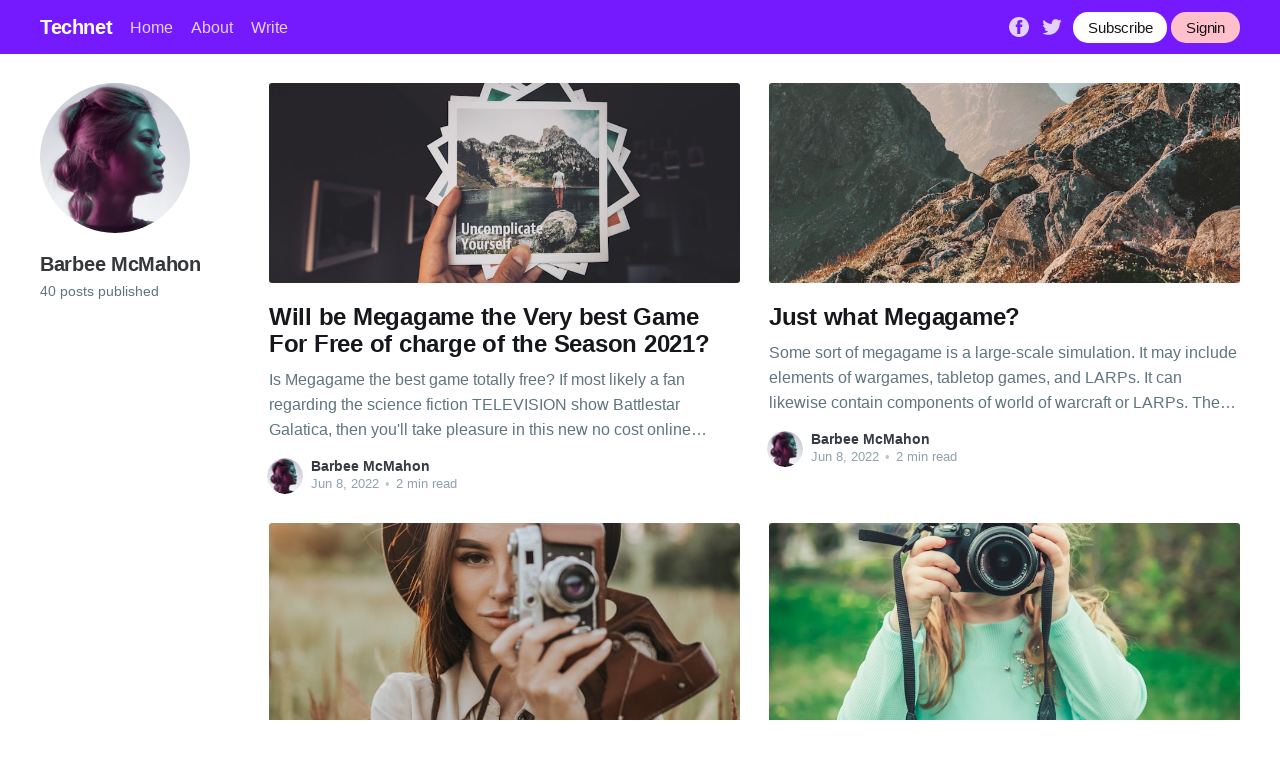

--- FILE ---
content_type: text/html; charset=utf-8
request_url: https://barbee-mcmahon.technetbloggers.de/author/barbee-mcmahon/
body_size: 9492
content:
<!DOCTYPE html>
<html lang="en">
<head>

    <title>Barbee McMahon - Technet</title>
    <meta charset="utf-8" />
    <meta http-equiv="X-UA-Compatible" content="IE=edge" />
    <meta name="HandheldFriendly" content="True" />
    <meta name="viewport" content="width=device-width, initial-scale=1.0" />

    <link rel="stylesheet" type="text/css" href="/assets/built/screen.css?v=0c3a5cf1e6" />

    <link rel="icon" href="/favicon.png" type="image/png" />
    <meta name="referrer" content="no-referrer-when-downgrade" />
    <link rel="next" href="https://technetbloggers.de/author/barbee-mcmahon/page/2/" />
    
    <meta property="og:site_name" content="Technet" />
    <meta property="og:type" content="profile" />
    <meta property="og:title" content="Barbee McMahon - Technet" />
    <meta property="og:url" content="https://technetbloggers.de/author/barbee-mcmahon/" />
    <meta property="og:image" content="https://images.unsplash.com/photo-1502823403499-6ccfcf4fb453?crop&#x3D;entropy&amp;cs&#x3D;tinysrgb&amp;fit&#x3D;crop&amp;fm&#x3D;jpg&amp;h&#x3D;400&amp;ixid&#x3D;MnwxfDB8MXxyYW5kb218MHx8ZmFjZXx8fHx8fDE2NTAxMzA5NzY&amp;ixlib&#x3D;rb-1.2.1&amp;q&#x3D;80&amp;utm_campaign&#x3D;api-credit&amp;utm_medium&#x3D;referral&amp;utm_source&#x3D;unsplash_source&amp;w&#x3D;400" />
    <meta property="article:publisher" content="https://www.facebook.com/ghost" />
    <meta name="twitter:card" content="summary_large_image" />
    <meta name="twitter:title" content="Barbee McMahon - Technet" />
    <meta name="twitter:url" content="https://technetbloggers.de/author/barbee-mcmahon/" />
    <meta name="twitter:image" content="https://images.unsplash.com/photo-1502823403499-6ccfcf4fb453?crop&#x3D;entropy&amp;cs&#x3D;tinysrgb&amp;fit&#x3D;crop&amp;fm&#x3D;jpg&amp;h&#x3D;400&amp;ixid&#x3D;MnwxfDB8MXxyYW5kb218MHx8ZmFjZXx8fHx8fDE2NTAxMzA5NzY&amp;ixlib&#x3D;rb-1.2.1&amp;q&#x3D;80&amp;utm_campaign&#x3D;api-credit&amp;utm_medium&#x3D;referral&amp;utm_source&#x3D;unsplash_source&amp;w&#x3D;400" />
    <meta name="twitter:site" content="@ghost" />
    <meta property="og:image:width" content="400" />
    <meta property="og:image:height" content="400" />
    
    <link rel="alternate" type="application/rss+xml" title="Technet" href="https://technetbloggers.de/rss/" />
    
    <style>:root {--ghost-accent-color: #751aff;}</style>

</head>
<body class="author-template author-barbee-mcmahon">
<div class="viewport">

    <header id="gh-head" class="gh-head has-cover">
        <nav class="gh-head-inner inner gh-container">

            <div class="gh-head-brand">
                <a class="gh-head-logo" href="https://technetbloggers.de">
                        Technet
                </a>
                <a class="gh-burger" role="button">
                    <div class="gh-burger-box">
                        <div class="gh-burger-inner"></div>
                    </div>
                </a>
            </div>
            <div class="gh-head-menu">
                <ul class="nav">
    <li class="nav-home"><a href="https://technetbloggers.de/">Home</a></li>
    <li class="nav-about"><a href="https://technetbloggers.de/about/">About</a></li>
    <li class="nav-write"><a href="https://technetbloggers.de/how-to-write-on-technet/">Write</a></li>
</ul>

            </div>
            <div class="gh-head-actions">
                <div class="gh-social">
                        <a class="gh-social-facebook" href="https://www.facebook.com/ghost" title="Facebook" target="_blank" rel="noopener"><svg viewBox="0 0 32 32" xmlns="http://www.w3.org/2000/svg"><path d="M16 0c8.837 0 16 7.163 16 16s-7.163 16-16 16S0 24.837 0 16 7.163 0 16 0zm5.204 4.911h-3.546c-2.103 0-4.443.885-4.443 3.934.01 1.062 0 2.08 0 3.225h-2.433v3.872h2.509v11.147h4.61v-11.22h3.042l.275-3.81h-3.397s.007-1.695 0-2.187c0-1.205 1.253-1.136 1.329-1.136h2.054V4.911z" /></svg></a>
                        <a class="gh-social-twitter" href="https://twitter.com/ghost" title="Twitter" target="_blank" rel="noopener"><svg xmlns="http://www.w3.org/2000/svg" viewBox="0 0 32 32"><path d="M30.063 7.313c-.813 1.125-1.75 2.125-2.875 2.938v.75c0 1.563-.188 3.125-.688 4.625a15.088 15.088 0 0 1-2.063 4.438c-.875 1.438-2 2.688-3.25 3.813a15.015 15.015 0 0 1-4.625 2.563c-1.813.688-3.75 1-5.75 1-3.25 0-6.188-.875-8.875-2.625.438.063.875.125 1.375.125 2.688 0 5.063-.875 7.188-2.5-1.25 0-2.375-.375-3.375-1.125s-1.688-1.688-2.063-2.875c.438.063.813.125 1.125.125.5 0 1-.063 1.5-.25-1.313-.25-2.438-.938-3.313-1.938a5.673 5.673 0 0 1-1.313-3.688v-.063c.813.438 1.688.688 2.625.688a5.228 5.228 0 0 1-1.875-2c-.5-.875-.688-1.813-.688-2.75 0-1.063.25-2.063.75-2.938 1.438 1.75 3.188 3.188 5.25 4.25s4.313 1.688 6.688 1.813a5.579 5.579 0 0 1 1.5-5.438c1.125-1.125 2.5-1.688 4.125-1.688s3.063.625 4.188 1.813a11.48 11.48 0 0 0 3.688-1.375c-.438 1.375-1.313 2.438-2.563 3.188 1.125-.125 2.188-.438 3.313-.875z"/></svg>
</a>
                </div>

                <a class="gh-head-button" href="https://technetbloggers.de/ghost/#/signup/dk2d">Subscribe</a>
                &nbsp;
                <a class="gh-head-button" style="background-color:pink" href="https://technetbloggers.de/ghost/#/signin">Signin</a>
            </div>
        </nav>
    </header>

    <main>
        

<section class="outer">
    <div class="inner posts">

        <header class="author-profile">

            <div class="author-profile-content">

                <img class="author-profile-pic" src="https://images.unsplash.com/photo-1502823403499-6ccfcf4fb453?crop&#x3D;entropy&amp;cs&#x3D;tinysrgb&amp;fit&#x3D;crop&amp;fm&#x3D;jpg&amp;h&#x3D;400&amp;ixid&#x3D;MnwxfDB8MXxyYW5kb218MHx8ZmFjZXx8fHx8fDE2NTAxMzA5NzY&amp;ixlib&#x3D;rb-1.2.1&amp;q&#x3D;80&amp;utm_campaign&#x3D;api-credit&amp;utm_medium&#x3D;referral&amp;utm_source&#x3D;unsplash_source&amp;w&#x3D;400" alt="Barbee McMahon" />

                <h1>Barbee McMahon</h1>
                <p>
                        40 posts published
                </p>

                <div class="author-profile-meta">
                </div>

            </div>

        </header>

        <div class="post-feed">
                
<article class="post-card post ">

    <a class="post-card-image-link" href="https://barbee-mcmahon.technetbloggers.de/will-be-megagame-the-very-best-game-for-free-of-charge-of-the-season-2021/">
        <img class="post-card-image"
            srcset="https://images.unsplash.com/photo-1453000109878-d4619d01587c?crop&#x3D;entropy&amp;cs&#x3D;tinysrgb&amp;fit&#x3D;crop&amp;fm&#x3D;jpg&amp;h&#x3D;600&amp;ixid&#x3D;MnwxfDB8MXxyYW5kb218MHx8cGhvdG98fHx8fHwxNjU0Njc4MDAx&amp;ixlib&#x3D;rb-1.2.1&amp;q&#x3D;80&amp;utm_campaign&#x3D;api-credit&amp;utm_medium&#x3D;referral&amp;utm_source&#x3D;unsplash_source&amp;w&#x3D;800 300w,
                    https://images.unsplash.com/photo-1453000109878-d4619d01587c?crop&#x3D;entropy&amp;cs&#x3D;tinysrgb&amp;fit&#x3D;crop&amp;fm&#x3D;jpg&amp;h&#x3D;600&amp;ixid&#x3D;MnwxfDB8MXxyYW5kb218MHx8cGhvdG98fHx8fHwxNjU0Njc4MDAx&amp;ixlib&#x3D;rb-1.2.1&amp;q&#x3D;80&amp;utm_campaign&#x3D;api-credit&amp;utm_medium&#x3D;referral&amp;utm_source&#x3D;unsplash_source&amp;w&#x3D;800 600w,
                    https://images.unsplash.com/photo-1453000109878-d4619d01587c?crop&#x3D;entropy&amp;cs&#x3D;tinysrgb&amp;fit&#x3D;crop&amp;fm&#x3D;jpg&amp;h&#x3D;600&amp;ixid&#x3D;MnwxfDB8MXxyYW5kb218MHx8cGhvdG98fHx8fHwxNjU0Njc4MDAx&amp;ixlib&#x3D;rb-1.2.1&amp;q&#x3D;80&amp;utm_campaign&#x3D;api-credit&amp;utm_medium&#x3D;referral&amp;utm_source&#x3D;unsplash_source&amp;w&#x3D;800 1000w,
                    https://images.unsplash.com/photo-1453000109878-d4619d01587c?crop&#x3D;entropy&amp;cs&#x3D;tinysrgb&amp;fit&#x3D;crop&amp;fm&#x3D;jpg&amp;h&#x3D;600&amp;ixid&#x3D;MnwxfDB8MXxyYW5kb218MHx8cGhvdG98fHx8fHwxNjU0Njc4MDAx&amp;ixlib&#x3D;rb-1.2.1&amp;q&#x3D;80&amp;utm_campaign&#x3D;api-credit&amp;utm_medium&#x3D;referral&amp;utm_source&#x3D;unsplash_source&amp;w&#x3D;800 2000w"
            sizes="(max-width: 1000px) 400px, 800px"
            src="https://images.unsplash.com/photo-1453000109878-d4619d01587c?crop&#x3D;entropy&amp;cs&#x3D;tinysrgb&amp;fit&#x3D;crop&amp;fm&#x3D;jpg&amp;h&#x3D;600&amp;ixid&#x3D;MnwxfDB8MXxyYW5kb218MHx8cGhvdG98fHx8fHwxNjU0Njc4MDAx&amp;ixlib&#x3D;rb-1.2.1&amp;q&#x3D;80&amp;utm_campaign&#x3D;api-credit&amp;utm_medium&#x3D;referral&amp;utm_source&#x3D;unsplash_source&amp;w&#x3D;800"
            alt="Will be Megagame the Very best Game For Free of charge of the Season 2021?"
            loading="lazy"
        />
    </a>

    <div class="post-card-content">

        <a class="post-card-content-link" href="https://barbee-mcmahon.technetbloggers.de/will-be-megagame-the-very-best-game-for-free-of-charge-of-the-season-2021/">
            <header class="post-card-header">
                <h2 class="post-card-title">Will be Megagame the Very best Game For Free of charge of the Season 2021?</h2>
            </header>
            <section class="post-card-excerpt">
                <p>Is Megagame the best game totally free? If most likely a fan regarding the science fiction TELEVISION show Battlestar Galatica, then you'll take pleasure in this new no cost online multiplayer video game. This one is targeted on colonization and dealing with climate change. Additionally it is inspired by typically</p>
            </section>
        </a>

        <footer class="post-card-meta">
            <ul class="author-list">
                <li class="author-list-item">
                    <a href="https://technetbloggers.de/author/barbee-mcmahon/" class="static-avatar">
                        <img class="author-profile-image" src="https://images.unsplash.com/photo-1502823403499-6ccfcf4fb453?crop&#x3D;entropy&amp;cs&#x3D;tinysrgb&amp;fit&#x3D;crop&amp;fm&#x3D;jpg&amp;h&#x3D;400&amp;ixid&#x3D;MnwxfDB8MXxyYW5kb218MHx8ZmFjZXx8fHx8fDE2NTAxMzA5NzY&amp;ixlib&#x3D;rb-1.2.1&amp;q&#x3D;80&amp;utm_campaign&#x3D;api-credit&amp;utm_medium&#x3D;referral&amp;utm_source&#x3D;unsplash_source&amp;w&#x3D;400" alt="Barbee McMahon" />
                    </a>
                </li>
            </ul>
            <div class="post-card-byline-content">
                <span><a href="https://barbee-mcmahon.technetbloggers.de/author/barbee-mcmahon/">Barbee McMahon</a></span>
                <span class="post-card-byline-date"><time datetime="2022-06-08">Jun 8, 2022</time> <span class="bull">&bull;</span> 2 min read</span>
            </div>
        </footer>

    </div>

</article>
                
<article class="post-card post ">

    <a class="post-card-image-link" href="https://barbee-mcmahon.technetbloggers.de/just-what-megagame-1654677435/">
        <img class="post-card-image"
            srcset="https://images.unsplash.com/photo-1534067783941-51c9c23ecefd?crop&#x3D;entropy&amp;cs&#x3D;tinysrgb&amp;fit&#x3D;crop&amp;fm&#x3D;jpg&amp;h&#x3D;600&amp;ixid&#x3D;MnwxfDB8MXxyYW5kb218MHx8cGhvdG98fHx8fHwxNjU0Njc3NDUy&amp;ixlib&#x3D;rb-1.2.1&amp;q&#x3D;80&amp;utm_campaign&#x3D;api-credit&amp;utm_medium&#x3D;referral&amp;utm_source&#x3D;unsplash_source&amp;w&#x3D;800 300w,
                    https://images.unsplash.com/photo-1534067783941-51c9c23ecefd?crop&#x3D;entropy&amp;cs&#x3D;tinysrgb&amp;fit&#x3D;crop&amp;fm&#x3D;jpg&amp;h&#x3D;600&amp;ixid&#x3D;MnwxfDB8MXxyYW5kb218MHx8cGhvdG98fHx8fHwxNjU0Njc3NDUy&amp;ixlib&#x3D;rb-1.2.1&amp;q&#x3D;80&amp;utm_campaign&#x3D;api-credit&amp;utm_medium&#x3D;referral&amp;utm_source&#x3D;unsplash_source&amp;w&#x3D;800 600w,
                    https://images.unsplash.com/photo-1534067783941-51c9c23ecefd?crop&#x3D;entropy&amp;cs&#x3D;tinysrgb&amp;fit&#x3D;crop&amp;fm&#x3D;jpg&amp;h&#x3D;600&amp;ixid&#x3D;MnwxfDB8MXxyYW5kb218MHx8cGhvdG98fHx8fHwxNjU0Njc3NDUy&amp;ixlib&#x3D;rb-1.2.1&amp;q&#x3D;80&amp;utm_campaign&#x3D;api-credit&amp;utm_medium&#x3D;referral&amp;utm_source&#x3D;unsplash_source&amp;w&#x3D;800 1000w,
                    https://images.unsplash.com/photo-1534067783941-51c9c23ecefd?crop&#x3D;entropy&amp;cs&#x3D;tinysrgb&amp;fit&#x3D;crop&amp;fm&#x3D;jpg&amp;h&#x3D;600&amp;ixid&#x3D;MnwxfDB8MXxyYW5kb218MHx8cGhvdG98fHx8fHwxNjU0Njc3NDUy&amp;ixlib&#x3D;rb-1.2.1&amp;q&#x3D;80&amp;utm_campaign&#x3D;api-credit&amp;utm_medium&#x3D;referral&amp;utm_source&#x3D;unsplash_source&amp;w&#x3D;800 2000w"
            sizes="(max-width: 1000px) 400px, 800px"
            src="https://images.unsplash.com/photo-1534067783941-51c9c23ecefd?crop&#x3D;entropy&amp;cs&#x3D;tinysrgb&amp;fit&#x3D;crop&amp;fm&#x3D;jpg&amp;h&#x3D;600&amp;ixid&#x3D;MnwxfDB8MXxyYW5kb218MHx8cGhvdG98fHx8fHwxNjU0Njc3NDUy&amp;ixlib&#x3D;rb-1.2.1&amp;q&#x3D;80&amp;utm_campaign&#x3D;api-credit&amp;utm_medium&#x3D;referral&amp;utm_source&#x3D;unsplash_source&amp;w&#x3D;800"
            alt="Just what Megagame?"
            loading="lazy"
        />
    </a>

    <div class="post-card-content">

        <a class="post-card-content-link" href="https://barbee-mcmahon.technetbloggers.de/just-what-megagame-1654677435/">
            <header class="post-card-header">
                <h2 class="post-card-title">Just what Megagame?</h2>
            </header>
            <section class="post-card-excerpt">
                <p>Some sort of megagame is a large-scale simulation. It may include elements of wargames, tabletop games, and LARPs. It can likewise contain components of world of warcraft or LARPs. The particular amount of elements in a megagame will depend on on the scenario being played. The megagame can possess several</p>
            </section>
        </a>

        <footer class="post-card-meta">
            <ul class="author-list">
                <li class="author-list-item">
                    <a href="https://technetbloggers.de/author/barbee-mcmahon/" class="static-avatar">
                        <img class="author-profile-image" src="https://images.unsplash.com/photo-1502823403499-6ccfcf4fb453?crop&#x3D;entropy&amp;cs&#x3D;tinysrgb&amp;fit&#x3D;crop&amp;fm&#x3D;jpg&amp;h&#x3D;400&amp;ixid&#x3D;MnwxfDB8MXxyYW5kb218MHx8ZmFjZXx8fHx8fDE2NTAxMzA5NzY&amp;ixlib&#x3D;rb-1.2.1&amp;q&#x3D;80&amp;utm_campaign&#x3D;api-credit&amp;utm_medium&#x3D;referral&amp;utm_source&#x3D;unsplash_source&amp;w&#x3D;400" alt="Barbee McMahon" />
                    </a>
                </li>
            </ul>
            <div class="post-card-byline-content">
                <span><a href="https://barbee-mcmahon.technetbloggers.de/author/barbee-mcmahon/">Barbee McMahon</a></span>
                <span class="post-card-byline-date"><time datetime="2022-06-08">Jun 8, 2022</time> <span class="bull">&bull;</span> 2 min read</span>
            </div>
        </footer>

    </div>

</article>
                
<article class="post-card post ">

    <a class="post-card-image-link" href="https://barbee-mcmahon.technetbloggers.de/very-best-game-free-involving-the-year-1654622247/">
        <img class="post-card-image"
            srcset="https://images.unsplash.com/photo-1562583489-bf23ec64651d?crop&#x3D;entropy&amp;cs&#x3D;tinysrgb&amp;fit&#x3D;crop&amp;fm&#x3D;jpg&amp;h&#x3D;600&amp;ixid&#x3D;MnwxfDB8MXxyYW5kb218MHx8cGhvdG98fHx8fHwxNjU0NjIyMjY0&amp;ixlib&#x3D;rb-1.2.1&amp;q&#x3D;80&amp;utm_campaign&#x3D;api-credit&amp;utm_medium&#x3D;referral&amp;utm_source&#x3D;unsplash_source&amp;w&#x3D;800 300w,
                    https://images.unsplash.com/photo-1562583489-bf23ec64651d?crop&#x3D;entropy&amp;cs&#x3D;tinysrgb&amp;fit&#x3D;crop&amp;fm&#x3D;jpg&amp;h&#x3D;600&amp;ixid&#x3D;MnwxfDB8MXxyYW5kb218MHx8cGhvdG98fHx8fHwxNjU0NjIyMjY0&amp;ixlib&#x3D;rb-1.2.1&amp;q&#x3D;80&amp;utm_campaign&#x3D;api-credit&amp;utm_medium&#x3D;referral&amp;utm_source&#x3D;unsplash_source&amp;w&#x3D;800 600w,
                    https://images.unsplash.com/photo-1562583489-bf23ec64651d?crop&#x3D;entropy&amp;cs&#x3D;tinysrgb&amp;fit&#x3D;crop&amp;fm&#x3D;jpg&amp;h&#x3D;600&amp;ixid&#x3D;MnwxfDB8MXxyYW5kb218MHx8cGhvdG98fHx8fHwxNjU0NjIyMjY0&amp;ixlib&#x3D;rb-1.2.1&amp;q&#x3D;80&amp;utm_campaign&#x3D;api-credit&amp;utm_medium&#x3D;referral&amp;utm_source&#x3D;unsplash_source&amp;w&#x3D;800 1000w,
                    https://images.unsplash.com/photo-1562583489-bf23ec64651d?crop&#x3D;entropy&amp;cs&#x3D;tinysrgb&amp;fit&#x3D;crop&amp;fm&#x3D;jpg&amp;h&#x3D;600&amp;ixid&#x3D;MnwxfDB8MXxyYW5kb218MHx8cGhvdG98fHx8fHwxNjU0NjIyMjY0&amp;ixlib&#x3D;rb-1.2.1&amp;q&#x3D;80&amp;utm_campaign&#x3D;api-credit&amp;utm_medium&#x3D;referral&amp;utm_source&#x3D;unsplash_source&amp;w&#x3D;800 2000w"
            sizes="(max-width: 1000px) 400px, 800px"
            src="https://images.unsplash.com/photo-1562583489-bf23ec64651d?crop&#x3D;entropy&amp;cs&#x3D;tinysrgb&amp;fit&#x3D;crop&amp;fm&#x3D;jpg&amp;h&#x3D;600&amp;ixid&#x3D;MnwxfDB8MXxyYW5kb218MHx8cGhvdG98fHx8fHwxNjU0NjIyMjY0&amp;ixlib&#x3D;rb-1.2.1&amp;q&#x3D;80&amp;utm_campaign&#x3D;api-credit&amp;utm_medium&#x3D;referral&amp;utm_source&#x3D;unsplash_source&amp;w&#x3D;800"
            alt="Very best Game Free involving the Year"
            loading="lazy"
        />
    </a>

    <div class="post-card-content">

        <a class="post-card-content-link" href="https://barbee-mcmahon.technetbloggers.de/very-best-game-free-involving-the-year-1654622247/">
            <header class="post-card-header">
                <h2 class="post-card-title">Very best Game Free involving the Year</h2>
            </header>
            <section class="post-card-excerpt">
                <p>Presently there are many video games out there of which make the list associated with the best game clear of the season. If you're searching for a classic RPG, you should definitely check out LeviatÃ¡n: Reign of Damage, which was released throughout 2015. While is actually not the nearly</p>
            </section>
        </a>

        <footer class="post-card-meta">
            <ul class="author-list">
                <li class="author-list-item">
                    <a href="https://technetbloggers.de/author/barbee-mcmahon/" class="static-avatar">
                        <img class="author-profile-image" src="https://images.unsplash.com/photo-1502823403499-6ccfcf4fb453?crop&#x3D;entropy&amp;cs&#x3D;tinysrgb&amp;fit&#x3D;crop&amp;fm&#x3D;jpg&amp;h&#x3D;400&amp;ixid&#x3D;MnwxfDB8MXxyYW5kb218MHx8ZmFjZXx8fHx8fDE2NTAxMzA5NzY&amp;ixlib&#x3D;rb-1.2.1&amp;q&#x3D;80&amp;utm_campaign&#x3D;api-credit&amp;utm_medium&#x3D;referral&amp;utm_source&#x3D;unsplash_source&amp;w&#x3D;400" alt="Barbee McMahon" />
                    </a>
                </li>
            </ul>
            <div class="post-card-byline-content">
                <span><a href="https://barbee-mcmahon.technetbloggers.de/author/barbee-mcmahon/">Barbee McMahon</a></span>
                <span class="post-card-byline-date"><time datetime="2022-06-07">Jun 7, 2022</time> <span class="bull">&bull;</span> 2 min read</span>
            </div>
        </footer>

    </div>

</article>
                
<article class="post-card post ">

    <a class="post-card-image-link" href="https://barbee-mcmahon.technetbloggers.de/ideal-free-online-motion-picture-streaming-sites-2022-1654602874/">
        <img class="post-card-image"
            srcset="https://images.unsplash.com/photo-1556746228-08014386cfe8?crop&#x3D;entropy&amp;cs&#x3D;tinysrgb&amp;fit&#x3D;crop&amp;fm&#x3D;jpg&amp;h&#x3D;600&amp;ixid&#x3D;MnwxfDB8MXxyYW5kb218MHx8cGhvdG98fHx8fHwxNjU0NjAyODkx&amp;ixlib&#x3D;rb-1.2.1&amp;q&#x3D;80&amp;utm_campaign&#x3D;api-credit&amp;utm_medium&#x3D;referral&amp;utm_source&#x3D;unsplash_source&amp;w&#x3D;800 300w,
                    https://images.unsplash.com/photo-1556746228-08014386cfe8?crop&#x3D;entropy&amp;cs&#x3D;tinysrgb&amp;fit&#x3D;crop&amp;fm&#x3D;jpg&amp;h&#x3D;600&amp;ixid&#x3D;MnwxfDB8MXxyYW5kb218MHx8cGhvdG98fHx8fHwxNjU0NjAyODkx&amp;ixlib&#x3D;rb-1.2.1&amp;q&#x3D;80&amp;utm_campaign&#x3D;api-credit&amp;utm_medium&#x3D;referral&amp;utm_source&#x3D;unsplash_source&amp;w&#x3D;800 600w,
                    https://images.unsplash.com/photo-1556746228-08014386cfe8?crop&#x3D;entropy&amp;cs&#x3D;tinysrgb&amp;fit&#x3D;crop&amp;fm&#x3D;jpg&amp;h&#x3D;600&amp;ixid&#x3D;MnwxfDB8MXxyYW5kb218MHx8cGhvdG98fHx8fHwxNjU0NjAyODkx&amp;ixlib&#x3D;rb-1.2.1&amp;q&#x3D;80&amp;utm_campaign&#x3D;api-credit&amp;utm_medium&#x3D;referral&amp;utm_source&#x3D;unsplash_source&amp;w&#x3D;800 1000w,
                    https://images.unsplash.com/photo-1556746228-08014386cfe8?crop&#x3D;entropy&amp;cs&#x3D;tinysrgb&amp;fit&#x3D;crop&amp;fm&#x3D;jpg&amp;h&#x3D;600&amp;ixid&#x3D;MnwxfDB8MXxyYW5kb218MHx8cGhvdG98fHx8fHwxNjU0NjAyODkx&amp;ixlib&#x3D;rb-1.2.1&amp;q&#x3D;80&amp;utm_campaign&#x3D;api-credit&amp;utm_medium&#x3D;referral&amp;utm_source&#x3D;unsplash_source&amp;w&#x3D;800 2000w"
            sizes="(max-width: 1000px) 400px, 800px"
            src="https://images.unsplash.com/photo-1556746228-08014386cfe8?crop&#x3D;entropy&amp;cs&#x3D;tinysrgb&amp;fit&#x3D;crop&amp;fm&#x3D;jpg&amp;h&#x3D;600&amp;ixid&#x3D;MnwxfDB8MXxyYW5kb218MHx8cGhvdG98fHx8fHwxNjU0NjAyODkx&amp;ixlib&#x3D;rb-1.2.1&amp;q&#x3D;80&amp;utm_campaign&#x3D;api-credit&amp;utm_medium&#x3D;referral&amp;utm_source&#x3D;unsplash_source&amp;w&#x3D;800"
            alt="Ideal Free Online Motion picture Streaming Sites 2022"
            loading="lazy"
        />
    </a>

    <div class="post-card-content">

        <a class="post-card-content-link" href="https://barbee-mcmahon.technetbloggers.de/ideal-free-online-motion-picture-streaming-sites-2022-1654602874/">
            <header class="post-card-header">
                <h2 class="post-card-title">Ideal Free Online Motion picture Streaming Sites 2022</h2>
            </header>
            <section class="post-card-excerpt">
                <p>If you are considering a free online movie streaming site, you've come to the appropriate place.  สล็อตเว็บตรงวอเลท  of top sites features the best options, and incorporates a selection of genres that could appeal to different audiences. You'll find everything from aged Hollywood classics to newer releases, in addition</p>
            </section>
        </a>

        <footer class="post-card-meta">
            <ul class="author-list">
                <li class="author-list-item">
                    <a href="https://technetbloggers.de/author/barbee-mcmahon/" class="static-avatar">
                        <img class="author-profile-image" src="https://images.unsplash.com/photo-1502823403499-6ccfcf4fb453?crop&#x3D;entropy&amp;cs&#x3D;tinysrgb&amp;fit&#x3D;crop&amp;fm&#x3D;jpg&amp;h&#x3D;400&amp;ixid&#x3D;MnwxfDB8MXxyYW5kb218MHx8ZmFjZXx8fHx8fDE2NTAxMzA5NzY&amp;ixlib&#x3D;rb-1.2.1&amp;q&#x3D;80&amp;utm_campaign&#x3D;api-credit&amp;utm_medium&#x3D;referral&amp;utm_source&#x3D;unsplash_source&amp;w&#x3D;400" alt="Barbee McMahon" />
                    </a>
                </li>
            </ul>
            <div class="post-card-byline-content">
                <span><a href="https://barbee-mcmahon.technetbloggers.de/author/barbee-mcmahon/">Barbee McMahon</a></span>
                <span class="post-card-byline-date"><time datetime="2022-06-07">Jun 7, 2022</time> <span class="bull">&bull;</span> 2 min read</span>
            </div>
        </footer>

    </div>

</article>
                
<article class="post-card post ">

    <a class="post-card-image-link" href="https://barbee-mcmahon.technetbloggers.de/the-sport-slot-online-is-a-source-of-economical-resources-for-investors-1654602448/">
        <img class="post-card-image"
            srcset="https://images.unsplash.com/photo-1563031503-79be702073d1?crop&#x3D;entropy&amp;cs&#x3D;tinysrgb&amp;fit&#x3D;crop&amp;fm&#x3D;jpg&amp;h&#x3D;600&amp;ixid&#x3D;MnwxfDB8MXxyYW5kb218MHx8cGhvdG98fHx8fHwxNjU0NjAyNDY1&amp;ixlib&#x3D;rb-1.2.1&amp;q&#x3D;80&amp;utm_campaign&#x3D;api-credit&amp;utm_medium&#x3D;referral&amp;utm_source&#x3D;unsplash_source&amp;w&#x3D;800 300w,
                    https://images.unsplash.com/photo-1563031503-79be702073d1?crop&#x3D;entropy&amp;cs&#x3D;tinysrgb&amp;fit&#x3D;crop&amp;fm&#x3D;jpg&amp;h&#x3D;600&amp;ixid&#x3D;MnwxfDB8MXxyYW5kb218MHx8cGhvdG98fHx8fHwxNjU0NjAyNDY1&amp;ixlib&#x3D;rb-1.2.1&amp;q&#x3D;80&amp;utm_campaign&#x3D;api-credit&amp;utm_medium&#x3D;referral&amp;utm_source&#x3D;unsplash_source&amp;w&#x3D;800 600w,
                    https://images.unsplash.com/photo-1563031503-79be702073d1?crop&#x3D;entropy&amp;cs&#x3D;tinysrgb&amp;fit&#x3D;crop&amp;fm&#x3D;jpg&amp;h&#x3D;600&amp;ixid&#x3D;MnwxfDB8MXxyYW5kb218MHx8cGhvdG98fHx8fHwxNjU0NjAyNDY1&amp;ixlib&#x3D;rb-1.2.1&amp;q&#x3D;80&amp;utm_campaign&#x3D;api-credit&amp;utm_medium&#x3D;referral&amp;utm_source&#x3D;unsplash_source&amp;w&#x3D;800 1000w,
                    https://images.unsplash.com/photo-1563031503-79be702073d1?crop&#x3D;entropy&amp;cs&#x3D;tinysrgb&amp;fit&#x3D;crop&amp;fm&#x3D;jpg&amp;h&#x3D;600&amp;ixid&#x3D;MnwxfDB8MXxyYW5kb218MHx8cGhvdG98fHx8fHwxNjU0NjAyNDY1&amp;ixlib&#x3D;rb-1.2.1&amp;q&#x3D;80&amp;utm_campaign&#x3D;api-credit&amp;utm_medium&#x3D;referral&amp;utm_source&#x3D;unsplash_source&amp;w&#x3D;800 2000w"
            sizes="(max-width: 1000px) 400px, 800px"
            src="https://images.unsplash.com/photo-1563031503-79be702073d1?crop&#x3D;entropy&amp;cs&#x3D;tinysrgb&amp;fit&#x3D;crop&amp;fm&#x3D;jpg&amp;h&#x3D;600&amp;ixid&#x3D;MnwxfDB8MXxyYW5kb218MHx8cGhvdG98fHx8fHwxNjU0NjAyNDY1&amp;ixlib&#x3D;rb-1.2.1&amp;q&#x3D;80&amp;utm_campaign&#x3D;api-credit&amp;utm_medium&#x3D;referral&amp;utm_source&#x3D;unsplash_source&amp;w&#x3D;800"
            alt="The sport Slot Online is a Source of Economical Resources For Investors"
            loading="lazy"
        />
    </a>

    <div class="post-card-content">

        <a class="post-card-content-link" href="https://barbee-mcmahon.technetbloggers.de/the-sport-slot-online-is-a-source-of-economical-resources-for-investors-1654602448/">
            <header class="post-card-header">
                <h2 class="post-card-title">The sport Slot Online is a Source of Economical Resources For Investors</h2>
            </header>
            <section class="post-card-excerpt">
                <p>The gamification regarding finance and the match slot online usually are becoming sources involving financial resources for investors. The Securities and even Exchange Commission (SEC) invited hundreds involving retail investors to be able to provide feedback on the digital engagement in addition to gambling practices. This closed its open public</p>
            </section>
        </a>

        <footer class="post-card-meta">
            <ul class="author-list">
                <li class="author-list-item">
                    <a href="https://technetbloggers.de/author/barbee-mcmahon/" class="static-avatar">
                        <img class="author-profile-image" src="https://images.unsplash.com/photo-1502823403499-6ccfcf4fb453?crop&#x3D;entropy&amp;cs&#x3D;tinysrgb&amp;fit&#x3D;crop&amp;fm&#x3D;jpg&amp;h&#x3D;400&amp;ixid&#x3D;MnwxfDB8MXxyYW5kb218MHx8ZmFjZXx8fHx8fDE2NTAxMzA5NzY&amp;ixlib&#x3D;rb-1.2.1&amp;q&#x3D;80&amp;utm_campaign&#x3D;api-credit&amp;utm_medium&#x3D;referral&amp;utm_source&#x3D;unsplash_source&amp;w&#x3D;400" alt="Barbee McMahon" />
                    </a>
                </li>
            </ul>
            <div class="post-card-byline-content">
                <span><a href="https://barbee-mcmahon.technetbloggers.de/author/barbee-mcmahon/">Barbee McMahon</a></span>
                <span class="post-card-byline-date"><time datetime="2022-06-07">Jun 7, 2022</time> <span class="bull">&bull;</span> 2 min read</span>
            </div>
        </footer>

    </div>

</article>
                
<article class="post-card post ">

    <a class="post-card-image-link" href="https://barbee-mcmahon.technetbloggers.de/very-best-free-online-motion-picture-streaming-sites-2022-1654526602/">
        <img class="post-card-image"
            srcset="https://images.unsplash.com/photo-1619016984222-c074da4e7deb?crop&#x3D;entropy&amp;cs&#x3D;tinysrgb&amp;fit&#x3D;crop&amp;fm&#x3D;jpg&amp;h&#x3D;600&amp;ixid&#x3D;MnwxfDB8MXxyYW5kb218MHx8cGhvdG98fHx8fHwxNjU0NTI2NjE5&amp;ixlib&#x3D;rb-1.2.1&amp;q&#x3D;80&amp;utm_campaign&#x3D;api-credit&amp;utm_medium&#x3D;referral&amp;utm_source&#x3D;unsplash_source&amp;w&#x3D;800 300w,
                    https://images.unsplash.com/photo-1619016984222-c074da4e7deb?crop&#x3D;entropy&amp;cs&#x3D;tinysrgb&amp;fit&#x3D;crop&amp;fm&#x3D;jpg&amp;h&#x3D;600&amp;ixid&#x3D;MnwxfDB8MXxyYW5kb218MHx8cGhvdG98fHx8fHwxNjU0NTI2NjE5&amp;ixlib&#x3D;rb-1.2.1&amp;q&#x3D;80&amp;utm_campaign&#x3D;api-credit&amp;utm_medium&#x3D;referral&amp;utm_source&#x3D;unsplash_source&amp;w&#x3D;800 600w,
                    https://images.unsplash.com/photo-1619016984222-c074da4e7deb?crop&#x3D;entropy&amp;cs&#x3D;tinysrgb&amp;fit&#x3D;crop&amp;fm&#x3D;jpg&amp;h&#x3D;600&amp;ixid&#x3D;MnwxfDB8MXxyYW5kb218MHx8cGhvdG98fHx8fHwxNjU0NTI2NjE5&amp;ixlib&#x3D;rb-1.2.1&amp;q&#x3D;80&amp;utm_campaign&#x3D;api-credit&amp;utm_medium&#x3D;referral&amp;utm_source&#x3D;unsplash_source&amp;w&#x3D;800 1000w,
                    https://images.unsplash.com/photo-1619016984222-c074da4e7deb?crop&#x3D;entropy&amp;cs&#x3D;tinysrgb&amp;fit&#x3D;crop&amp;fm&#x3D;jpg&amp;h&#x3D;600&amp;ixid&#x3D;MnwxfDB8MXxyYW5kb218MHx8cGhvdG98fHx8fHwxNjU0NTI2NjE5&amp;ixlib&#x3D;rb-1.2.1&amp;q&#x3D;80&amp;utm_campaign&#x3D;api-credit&amp;utm_medium&#x3D;referral&amp;utm_source&#x3D;unsplash_source&amp;w&#x3D;800 2000w"
            sizes="(max-width: 1000px) 400px, 800px"
            src="https://images.unsplash.com/photo-1619016984222-c074da4e7deb?crop&#x3D;entropy&amp;cs&#x3D;tinysrgb&amp;fit&#x3D;crop&amp;fm&#x3D;jpg&amp;h&#x3D;600&amp;ixid&#x3D;MnwxfDB8MXxyYW5kb218MHx8cGhvdG98fHx8fHwxNjU0NTI2NjE5&amp;ixlib&#x3D;rb-1.2.1&amp;q&#x3D;80&amp;utm_campaign&#x3D;api-credit&amp;utm_medium&#x3D;referral&amp;utm_source&#x3D;unsplash_source&amp;w&#x3D;800"
            alt="Very best Free Online Motion picture Streaming Sites 2022"
            loading="lazy"
        />
    </a>

    <div class="post-card-content">

        <a class="post-card-content-link" href="https://barbee-mcmahon.technetbloggers.de/very-best-free-online-motion-picture-streaming-sites-2022-1654526602/">
            <header class="post-card-header">
                <h2 class="post-card-title">Very best Free Online Motion picture Streaming Sites 2022</h2>
            </header>
            <section class="post-card-excerpt">
                <p>If you're looking for a no cost online movie streaming site, you've are available to the proper place. This checklist of top web sites features the most effective alternatives, and includes a selection of genres that may appeal to various audiences. You'll find everything from outdated Hollywood classics in order</p>
            </section>
        </a>

        <footer class="post-card-meta">
            <ul class="author-list">
                <li class="author-list-item">
                    <a href="https://technetbloggers.de/author/barbee-mcmahon/" class="static-avatar">
                        <img class="author-profile-image" src="https://images.unsplash.com/photo-1502823403499-6ccfcf4fb453?crop&#x3D;entropy&amp;cs&#x3D;tinysrgb&amp;fit&#x3D;crop&amp;fm&#x3D;jpg&amp;h&#x3D;400&amp;ixid&#x3D;MnwxfDB8MXxyYW5kb218MHx8ZmFjZXx8fHx8fDE2NTAxMzA5NzY&amp;ixlib&#x3D;rb-1.2.1&amp;q&#x3D;80&amp;utm_campaign&#x3D;api-credit&amp;utm_medium&#x3D;referral&amp;utm_source&#x3D;unsplash_source&amp;w&#x3D;400" alt="Barbee McMahon" />
                    </a>
                </li>
            </ul>
            <div class="post-card-byline-content">
                <span><a href="https://barbee-mcmahon.technetbloggers.de/author/barbee-mcmahon/">Barbee McMahon</a></span>
                <span class="post-card-byline-date"><time datetime="2022-06-06">Jun 6, 2022</time> <span class="bull">&bull;</span> 2 min read</span>
            </div>
        </footer>

    </div>

</article>
                
<article class="post-card post ">

    <a class="post-card-image-link" href="https://barbee-mcmahon.technetbloggers.de/even-though-many-japanese-sports-vehicles-are-expensive-1654526139/">
        <img class="post-card-image"
            srcset="https://images.unsplash.com/photo-1571513721963-d855fd8df4c2?crop&#x3D;entropy&amp;cs&#x3D;tinysrgb&amp;fit&#x3D;crop&amp;fm&#x3D;jpg&amp;h&#x3D;600&amp;ixid&#x3D;MnwxfDB8MXxyYW5kb218MHx8cGhvdG98fHx8fHwxNjU0NTI2MTU2&amp;ixlib&#x3D;rb-1.2.1&amp;q&#x3D;80&amp;utm_campaign&#x3D;api-credit&amp;utm_medium&#x3D;referral&amp;utm_source&#x3D;unsplash_source&amp;w&#x3D;800 300w,
                    https://images.unsplash.com/photo-1571513721963-d855fd8df4c2?crop&#x3D;entropy&amp;cs&#x3D;tinysrgb&amp;fit&#x3D;crop&amp;fm&#x3D;jpg&amp;h&#x3D;600&amp;ixid&#x3D;MnwxfDB8MXxyYW5kb218MHx8cGhvdG98fHx8fHwxNjU0NTI2MTU2&amp;ixlib&#x3D;rb-1.2.1&amp;q&#x3D;80&amp;utm_campaign&#x3D;api-credit&amp;utm_medium&#x3D;referral&amp;utm_source&#x3D;unsplash_source&amp;w&#x3D;800 600w,
                    https://images.unsplash.com/photo-1571513721963-d855fd8df4c2?crop&#x3D;entropy&amp;cs&#x3D;tinysrgb&amp;fit&#x3D;crop&amp;fm&#x3D;jpg&amp;h&#x3D;600&amp;ixid&#x3D;MnwxfDB8MXxyYW5kb218MHx8cGhvdG98fHx8fHwxNjU0NTI2MTU2&amp;ixlib&#x3D;rb-1.2.1&amp;q&#x3D;80&amp;utm_campaign&#x3D;api-credit&amp;utm_medium&#x3D;referral&amp;utm_source&#x3D;unsplash_source&amp;w&#x3D;800 1000w,
                    https://images.unsplash.com/photo-1571513721963-d855fd8df4c2?crop&#x3D;entropy&amp;cs&#x3D;tinysrgb&amp;fit&#x3D;crop&amp;fm&#x3D;jpg&amp;h&#x3D;600&amp;ixid&#x3D;MnwxfDB8MXxyYW5kb218MHx8cGhvdG98fHx8fHwxNjU0NTI2MTU2&amp;ixlib&#x3D;rb-1.2.1&amp;q&#x3D;80&amp;utm_campaign&#x3D;api-credit&amp;utm_medium&#x3D;referral&amp;utm_source&#x3D;unsplash_source&amp;w&#x3D;800 2000w"
            sizes="(max-width: 1000px) 400px, 800px"
            src="https://images.unsplash.com/photo-1571513721963-d855fd8df4c2?crop&#x3D;entropy&amp;cs&#x3D;tinysrgb&amp;fit&#x3D;crop&amp;fm&#x3D;jpg&amp;h&#x3D;600&amp;ixid&#x3D;MnwxfDB8MXxyYW5kb218MHx8cGhvdG98fHx8fHwxNjU0NTI2MTU2&amp;ixlib&#x3D;rb-1.2.1&amp;q&#x3D;80&amp;utm_campaign&#x3D;api-credit&amp;utm_medium&#x3D;referral&amp;utm_source&#x3D;unsplash_source&amp;w&#x3D;800"
            alt="Even though many Japanese sports vehicles are expensive"
            loading="lazy"
        />
    </a>

    <div class="post-card-content">

        <a class="post-card-content-link" href="https://barbee-mcmahon.technetbloggers.de/even-though-many-japanese-sports-vehicles-are-expensive-1654526139/">
            <header class="post-card-header">
                <h2 class="post-card-title">Even though many Japanese sports vehicles are expensive</h2>
            </header>
            <section class="post-card-excerpt">
                <p>While several Japanese sports vehicles are expensive, a few are also worthwhile their weight within gold. The 1st JDM car that will has ever sold well may be the Kia Integra. This can be a front-wheel drive sports car having a 1. 6 liter engine of which creates 200 hp.</p>
            </section>
        </a>

        <footer class="post-card-meta">
            <ul class="author-list">
                <li class="author-list-item">
                    <a href="https://technetbloggers.de/author/barbee-mcmahon/" class="static-avatar">
                        <img class="author-profile-image" src="https://images.unsplash.com/photo-1502823403499-6ccfcf4fb453?crop&#x3D;entropy&amp;cs&#x3D;tinysrgb&amp;fit&#x3D;crop&amp;fm&#x3D;jpg&amp;h&#x3D;400&amp;ixid&#x3D;MnwxfDB8MXxyYW5kb218MHx8ZmFjZXx8fHx8fDE2NTAxMzA5NzY&amp;ixlib&#x3D;rb-1.2.1&amp;q&#x3D;80&amp;utm_campaign&#x3D;api-credit&amp;utm_medium&#x3D;referral&amp;utm_source&#x3D;unsplash_source&amp;w&#x3D;400" alt="Barbee McMahon" />
                    </a>
                </li>
            </ul>
            <div class="post-card-byline-content">
                <span><a href="https://barbee-mcmahon.technetbloggers.de/author/barbee-mcmahon/">Barbee McMahon</a></span>
                <span class="post-card-byline-date"><time datetime="2022-06-06">Jun 6, 2022</time> <span class="bull">&bull;</span> 2 min read</span>
            </div>
        </footer>

    </div>

</article>
                
<article class="post-card post ">

    <a class="post-card-image-link" href="https://barbee-mcmahon.technetbloggers.de/exactly-what-cars-are-considered-jdm-1654525595/">
        <img class="post-card-image"
            srcset="https://images.unsplash.com/photo-1599533706820-b9a1b6725125?crop&#x3D;entropy&amp;cs&#x3D;tinysrgb&amp;fit&#x3D;crop&amp;fm&#x3D;jpg&amp;h&#x3D;600&amp;ixid&#x3D;MnwxfDB8MXxyYW5kb218MHx8cGhvdG98fHx8fHwxNjU0NTI1NjEx&amp;ixlib&#x3D;rb-1.2.1&amp;q&#x3D;80&amp;utm_campaign&#x3D;api-credit&amp;utm_medium&#x3D;referral&amp;utm_source&#x3D;unsplash_source&amp;w&#x3D;800 300w,
                    https://images.unsplash.com/photo-1599533706820-b9a1b6725125?crop&#x3D;entropy&amp;cs&#x3D;tinysrgb&amp;fit&#x3D;crop&amp;fm&#x3D;jpg&amp;h&#x3D;600&amp;ixid&#x3D;MnwxfDB8MXxyYW5kb218MHx8cGhvdG98fHx8fHwxNjU0NTI1NjEx&amp;ixlib&#x3D;rb-1.2.1&amp;q&#x3D;80&amp;utm_campaign&#x3D;api-credit&amp;utm_medium&#x3D;referral&amp;utm_source&#x3D;unsplash_source&amp;w&#x3D;800 600w,
                    https://images.unsplash.com/photo-1599533706820-b9a1b6725125?crop&#x3D;entropy&amp;cs&#x3D;tinysrgb&amp;fit&#x3D;crop&amp;fm&#x3D;jpg&amp;h&#x3D;600&amp;ixid&#x3D;MnwxfDB8MXxyYW5kb218MHx8cGhvdG98fHx8fHwxNjU0NTI1NjEx&amp;ixlib&#x3D;rb-1.2.1&amp;q&#x3D;80&amp;utm_campaign&#x3D;api-credit&amp;utm_medium&#x3D;referral&amp;utm_source&#x3D;unsplash_source&amp;w&#x3D;800 1000w,
                    https://images.unsplash.com/photo-1599533706820-b9a1b6725125?crop&#x3D;entropy&amp;cs&#x3D;tinysrgb&amp;fit&#x3D;crop&amp;fm&#x3D;jpg&amp;h&#x3D;600&amp;ixid&#x3D;MnwxfDB8MXxyYW5kb218MHx8cGhvdG98fHx8fHwxNjU0NTI1NjEx&amp;ixlib&#x3D;rb-1.2.1&amp;q&#x3D;80&amp;utm_campaign&#x3D;api-credit&amp;utm_medium&#x3D;referral&amp;utm_source&#x3D;unsplash_source&amp;w&#x3D;800 2000w"
            sizes="(max-width: 1000px) 400px, 800px"
            src="https://images.unsplash.com/photo-1599533706820-b9a1b6725125?crop&#x3D;entropy&amp;cs&#x3D;tinysrgb&amp;fit&#x3D;crop&amp;fm&#x3D;jpg&amp;h&#x3D;600&amp;ixid&#x3D;MnwxfDB8MXxyYW5kb218MHx8cGhvdG98fHx8fHwxNjU0NTI1NjEx&amp;ixlib&#x3D;rb-1.2.1&amp;q&#x3D;80&amp;utm_campaign&#x3D;api-credit&amp;utm_medium&#x3D;referral&amp;utm_source&#x3D;unsplash_source&amp;w&#x3D;800"
            alt="Exactly what Cars Are Considered JDM?"
            loading="lazy"
        />
    </a>

    <div class="post-card-content">

        <a class="post-card-content-link" href="https://barbee-mcmahon.technetbloggers.de/exactly-what-cars-are-considered-jdm-1654525595/">
            <header class="post-card-header">
                <h2 class="post-card-title">Exactly what Cars Are Considered JDM?</h2>
            </header>
            <section class="post-card-excerpt">
                <p>In the event that you're buying traditional Japanese car, be sure you00 consider one regarding the cars shown as JDM. These cars are from the 1980s and early 90s, if Japan was growing economically. They need to be at minimum 25 years aged. This means that will they were designed</p>
            </section>
        </a>

        <footer class="post-card-meta">
            <ul class="author-list">
                <li class="author-list-item">
                    <a href="https://technetbloggers.de/author/barbee-mcmahon/" class="static-avatar">
                        <img class="author-profile-image" src="https://images.unsplash.com/photo-1502823403499-6ccfcf4fb453?crop&#x3D;entropy&amp;cs&#x3D;tinysrgb&amp;fit&#x3D;crop&amp;fm&#x3D;jpg&amp;h&#x3D;400&amp;ixid&#x3D;MnwxfDB8MXxyYW5kb218MHx8ZmFjZXx8fHx8fDE2NTAxMzA5NzY&amp;ixlib&#x3D;rb-1.2.1&amp;q&#x3D;80&amp;utm_campaign&#x3D;api-credit&amp;utm_medium&#x3D;referral&amp;utm_source&#x3D;unsplash_source&amp;w&#x3D;400" alt="Barbee McMahon" />
                    </a>
                </li>
            </ul>
            <div class="post-card-byline-content">
                <span><a href="https://barbee-mcmahon.technetbloggers.de/author/barbee-mcmahon/">Barbee McMahon</a></span>
                <span class="post-card-byline-date"><time datetime="2022-06-06">Jun 6, 2022</time> <span class="bull">&bull;</span> 3 min read</span>
            </div>
        </footer>

    </div>

</article>
                
<article class="post-card post ">

    <a class="post-card-image-link" href="https://barbee-mcmahon.technetbloggers.de/benefits-associated-with-using-a-vehicle-service-to-thailand-1654524270/">
        <img class="post-card-image"
            srcset="https://images.unsplash.com/photo-1603861436320-a6d36a2ac0df?crop&#x3D;entropy&amp;cs&#x3D;tinysrgb&amp;fit&#x3D;crop&amp;fm&#x3D;jpg&amp;h&#x3D;600&amp;ixid&#x3D;MnwxfDB8MXxyYW5kb218MHx8cGhvdG98fHx8fHwxNjU0NTI0Mjg3&amp;ixlib&#x3D;rb-1.2.1&amp;q&#x3D;80&amp;utm_campaign&#x3D;api-credit&amp;utm_medium&#x3D;referral&amp;utm_source&#x3D;unsplash_source&amp;w&#x3D;800 300w,
                    https://images.unsplash.com/photo-1603861436320-a6d36a2ac0df?crop&#x3D;entropy&amp;cs&#x3D;tinysrgb&amp;fit&#x3D;crop&amp;fm&#x3D;jpg&amp;h&#x3D;600&amp;ixid&#x3D;MnwxfDB8MXxyYW5kb218MHx8cGhvdG98fHx8fHwxNjU0NTI0Mjg3&amp;ixlib&#x3D;rb-1.2.1&amp;q&#x3D;80&amp;utm_campaign&#x3D;api-credit&amp;utm_medium&#x3D;referral&amp;utm_source&#x3D;unsplash_source&amp;w&#x3D;800 600w,
                    https://images.unsplash.com/photo-1603861436320-a6d36a2ac0df?crop&#x3D;entropy&amp;cs&#x3D;tinysrgb&amp;fit&#x3D;crop&amp;fm&#x3D;jpg&amp;h&#x3D;600&amp;ixid&#x3D;MnwxfDB8MXxyYW5kb218MHx8cGhvdG98fHx8fHwxNjU0NTI0Mjg3&amp;ixlib&#x3D;rb-1.2.1&amp;q&#x3D;80&amp;utm_campaign&#x3D;api-credit&amp;utm_medium&#x3D;referral&amp;utm_source&#x3D;unsplash_source&amp;w&#x3D;800 1000w,
                    https://images.unsplash.com/photo-1603861436320-a6d36a2ac0df?crop&#x3D;entropy&amp;cs&#x3D;tinysrgb&amp;fit&#x3D;crop&amp;fm&#x3D;jpg&amp;h&#x3D;600&amp;ixid&#x3D;MnwxfDB8MXxyYW5kb218MHx8cGhvdG98fHx8fHwxNjU0NTI0Mjg3&amp;ixlib&#x3D;rb-1.2.1&amp;q&#x3D;80&amp;utm_campaign&#x3D;api-credit&amp;utm_medium&#x3D;referral&amp;utm_source&#x3D;unsplash_source&amp;w&#x3D;800 2000w"
            sizes="(max-width: 1000px) 400px, 800px"
            src="https://images.unsplash.com/photo-1603861436320-a6d36a2ac0df?crop&#x3D;entropy&amp;cs&#x3D;tinysrgb&amp;fit&#x3D;crop&amp;fm&#x3D;jpg&amp;h&#x3D;600&amp;ixid&#x3D;MnwxfDB8MXxyYW5kb218MHx8cGhvdG98fHx8fHwxNjU0NTI0Mjg3&amp;ixlib&#x3D;rb-1.2.1&amp;q&#x3D;80&amp;utm_campaign&#x3D;api-credit&amp;utm_medium&#x3D;referral&amp;utm_source&#x3D;unsplash_source&amp;w&#x3D;800"
            alt="Benefits associated with using a Vehicle Service to THAILAND"
            loading="lazy"
        />
    </a>

    <div class="post-card-content">

        <a class="post-card-content-link" href="https://barbee-mcmahon.technetbloggers.de/benefits-associated-with-using-a-vehicle-service-to-thailand-1654524270/">
            <header class="post-card-header">
                <h2 class="post-card-title">Benefits associated with using a Vehicle Service to THAILAND</h2>
            </header>
            <section class="post-card-excerpt">
                <p>If you're planning to rent cars although visiting Thailand There are numerous advantages to producing usage of an Vehicle Service to THAILAND. For instance, you'll be able to save time and not have access to to package with lengthy lines at the DLT. Furthermore, a motorist in Thailand has found</p>
            </section>
        </a>

        <footer class="post-card-meta">
            <ul class="author-list">
                <li class="author-list-item">
                    <a href="https://technetbloggers.de/author/barbee-mcmahon/" class="static-avatar">
                        <img class="author-profile-image" src="https://images.unsplash.com/photo-1502823403499-6ccfcf4fb453?crop&#x3D;entropy&amp;cs&#x3D;tinysrgb&amp;fit&#x3D;crop&amp;fm&#x3D;jpg&amp;h&#x3D;400&amp;ixid&#x3D;MnwxfDB8MXxyYW5kb218MHx8ZmFjZXx8fHx8fDE2NTAxMzA5NzY&amp;ixlib&#x3D;rb-1.2.1&amp;q&#x3D;80&amp;utm_campaign&#x3D;api-credit&amp;utm_medium&#x3D;referral&amp;utm_source&#x3D;unsplash_source&amp;w&#x3D;400" alt="Barbee McMahon" />
                    </a>
                </li>
            </ul>
            <div class="post-card-byline-content">
                <span><a href="https://barbee-mcmahon.technetbloggers.de/author/barbee-mcmahon/">Barbee McMahon</a></span>
                <span class="post-card-byline-date"><time datetime="2022-06-06">Jun 6, 2022</time> <span class="bull">&bull;</span> 2 min read</span>
            </div>
        </footer>

    </div>

</article>
                
<article class="post-card post ">

    <a class="post-card-image-link" href="https://barbee-mcmahon.technetbloggers.de/very-best-free-online-motion-picture-streaming-sites-2022-1654522738/">
        <img class="post-card-image"
            srcset="https://images.unsplash.com/photo-1542206395-9feb3edaa68d?crop&#x3D;entropy&amp;cs&#x3D;tinysrgb&amp;fit&#x3D;crop&amp;fm&#x3D;jpg&amp;h&#x3D;600&amp;ixid&#x3D;MnwxfDB8MXxyYW5kb218MHx8cGhvdG98fHx8fHwxNjU0NTIyNzU1&amp;ixlib&#x3D;rb-1.2.1&amp;q&#x3D;80&amp;utm_campaign&#x3D;api-credit&amp;utm_medium&#x3D;referral&amp;utm_source&#x3D;unsplash_source&amp;w&#x3D;800 300w,
                    https://images.unsplash.com/photo-1542206395-9feb3edaa68d?crop&#x3D;entropy&amp;cs&#x3D;tinysrgb&amp;fit&#x3D;crop&amp;fm&#x3D;jpg&amp;h&#x3D;600&amp;ixid&#x3D;MnwxfDB8MXxyYW5kb218MHx8cGhvdG98fHx8fHwxNjU0NTIyNzU1&amp;ixlib&#x3D;rb-1.2.1&amp;q&#x3D;80&amp;utm_campaign&#x3D;api-credit&amp;utm_medium&#x3D;referral&amp;utm_source&#x3D;unsplash_source&amp;w&#x3D;800 600w,
                    https://images.unsplash.com/photo-1542206395-9feb3edaa68d?crop&#x3D;entropy&amp;cs&#x3D;tinysrgb&amp;fit&#x3D;crop&amp;fm&#x3D;jpg&amp;h&#x3D;600&amp;ixid&#x3D;MnwxfDB8MXxyYW5kb218MHx8cGhvdG98fHx8fHwxNjU0NTIyNzU1&amp;ixlib&#x3D;rb-1.2.1&amp;q&#x3D;80&amp;utm_campaign&#x3D;api-credit&amp;utm_medium&#x3D;referral&amp;utm_source&#x3D;unsplash_source&amp;w&#x3D;800 1000w,
                    https://images.unsplash.com/photo-1542206395-9feb3edaa68d?crop&#x3D;entropy&amp;cs&#x3D;tinysrgb&amp;fit&#x3D;crop&amp;fm&#x3D;jpg&amp;h&#x3D;600&amp;ixid&#x3D;MnwxfDB8MXxyYW5kb218MHx8cGhvdG98fHx8fHwxNjU0NTIyNzU1&amp;ixlib&#x3D;rb-1.2.1&amp;q&#x3D;80&amp;utm_campaign&#x3D;api-credit&amp;utm_medium&#x3D;referral&amp;utm_source&#x3D;unsplash_source&amp;w&#x3D;800 2000w"
            sizes="(max-width: 1000px) 400px, 800px"
            src="https://images.unsplash.com/photo-1542206395-9feb3edaa68d?crop&#x3D;entropy&amp;cs&#x3D;tinysrgb&amp;fit&#x3D;crop&amp;fm&#x3D;jpg&amp;h&#x3D;600&amp;ixid&#x3D;MnwxfDB8MXxyYW5kb218MHx8cGhvdG98fHx8fHwxNjU0NTIyNzU1&amp;ixlib&#x3D;rb-1.2.1&amp;q&#x3D;80&amp;utm_campaign&#x3D;api-credit&amp;utm_medium&#x3D;referral&amp;utm_source&#x3D;unsplash_source&amp;w&#x3D;800"
            alt="Very best Free Online Motion picture Streaming Sites 2022"
            loading="lazy"
        />
    </a>

    <div class="post-card-content">

        <a class="post-card-content-link" href="https://barbee-mcmahon.technetbloggers.de/very-best-free-online-motion-picture-streaming-sites-2022-1654522738/">
            <header class="post-card-header">
                <h2 class="post-card-title">Very best Free Online Motion picture Streaming Sites 2022</h2>
            </header>
            <section class="post-card-excerpt">
                <p>If you are thinking about a no cost online movie loading site, you've arrive to the right place. This record of top sites features the best choices, and includes a range of genres which could appeal to different audiences. You'll get everything from outdated Hollywood classics to newer releases, and</p>
            </section>
        </a>

        <footer class="post-card-meta">
            <ul class="author-list">
                <li class="author-list-item">
                    <a href="https://technetbloggers.de/author/barbee-mcmahon/" class="static-avatar">
                        <img class="author-profile-image" src="https://images.unsplash.com/photo-1502823403499-6ccfcf4fb453?crop&#x3D;entropy&amp;cs&#x3D;tinysrgb&amp;fit&#x3D;crop&amp;fm&#x3D;jpg&amp;h&#x3D;400&amp;ixid&#x3D;MnwxfDB8MXxyYW5kb218MHx8ZmFjZXx8fHx8fDE2NTAxMzA5NzY&amp;ixlib&#x3D;rb-1.2.1&amp;q&#x3D;80&amp;utm_campaign&#x3D;api-credit&amp;utm_medium&#x3D;referral&amp;utm_source&#x3D;unsplash_source&amp;w&#x3D;400" alt="Barbee McMahon" />
                    </a>
                </li>
            </ul>
            <div class="post-card-byline-content">
                <span><a href="https://barbee-mcmahon.technetbloggers.de/author/barbee-mcmahon/">Barbee McMahon</a></span>
                <span class="post-card-byline-date"><time datetime="2022-06-06">Jun 6, 2022</time> <span class="bull">&bull;</span> 2 min read</span>
            </div>
        </footer>

    </div>

</article>
                
<article class="post-card post ">

    <a class="post-card-image-link" href="https://barbee-mcmahon.technetbloggers.de/megagame-review-have-fun-with-slot-free-with-nolimit-city-1654521102/">
        <img class="post-card-image"
            srcset="https://images.unsplash.com/photo-1563031503-79be702073d1?crop&#x3D;entropy&amp;cs&#x3D;tinysrgb&amp;fit&#x3D;crop&amp;fm&#x3D;jpg&amp;h&#x3D;600&amp;ixid&#x3D;MnwxfDB8MXxyYW5kb218MHx8cGhvdG98fHx8fHwxNjU0NTIxMTE5&amp;ixlib&#x3D;rb-1.2.1&amp;q&#x3D;80&amp;utm_campaign&#x3D;api-credit&amp;utm_medium&#x3D;referral&amp;utm_source&#x3D;unsplash_source&amp;w&#x3D;800 300w,
                    https://images.unsplash.com/photo-1563031503-79be702073d1?crop&#x3D;entropy&amp;cs&#x3D;tinysrgb&amp;fit&#x3D;crop&amp;fm&#x3D;jpg&amp;h&#x3D;600&amp;ixid&#x3D;MnwxfDB8MXxyYW5kb218MHx8cGhvdG98fHx8fHwxNjU0NTIxMTE5&amp;ixlib&#x3D;rb-1.2.1&amp;q&#x3D;80&amp;utm_campaign&#x3D;api-credit&amp;utm_medium&#x3D;referral&amp;utm_source&#x3D;unsplash_source&amp;w&#x3D;800 600w,
                    https://images.unsplash.com/photo-1563031503-79be702073d1?crop&#x3D;entropy&amp;cs&#x3D;tinysrgb&amp;fit&#x3D;crop&amp;fm&#x3D;jpg&amp;h&#x3D;600&amp;ixid&#x3D;MnwxfDB8MXxyYW5kb218MHx8cGhvdG98fHx8fHwxNjU0NTIxMTE5&amp;ixlib&#x3D;rb-1.2.1&amp;q&#x3D;80&amp;utm_campaign&#x3D;api-credit&amp;utm_medium&#x3D;referral&amp;utm_source&#x3D;unsplash_source&amp;w&#x3D;800 1000w,
                    https://images.unsplash.com/photo-1563031503-79be702073d1?crop&#x3D;entropy&amp;cs&#x3D;tinysrgb&amp;fit&#x3D;crop&amp;fm&#x3D;jpg&amp;h&#x3D;600&amp;ixid&#x3D;MnwxfDB8MXxyYW5kb218MHx8cGhvdG98fHx8fHwxNjU0NTIxMTE5&amp;ixlib&#x3D;rb-1.2.1&amp;q&#x3D;80&amp;utm_campaign&#x3D;api-credit&amp;utm_medium&#x3D;referral&amp;utm_source&#x3D;unsplash_source&amp;w&#x3D;800 2000w"
            sizes="(max-width: 1000px) 400px, 800px"
            src="https://images.unsplash.com/photo-1563031503-79be702073d1?crop&#x3D;entropy&amp;cs&#x3D;tinysrgb&amp;fit&#x3D;crop&amp;fm&#x3D;jpg&amp;h&#x3D;600&amp;ixid&#x3D;MnwxfDB8MXxyYW5kb218MHx8cGhvdG98fHx8fHwxNjU0NTIxMTE5&amp;ixlib&#x3D;rb-1.2.1&amp;q&#x3D;80&amp;utm_campaign&#x3D;api-credit&amp;utm_medium&#x3D;referral&amp;utm_source&#x3D;unsplash_source&amp;w&#x3D;800"
            alt="Megagame Review - Have fun with Slot Free with Nolimit City"
            loading="lazy"
        />
    </a>

    <div class="post-card-content">

        <a class="post-card-content-link" href="https://barbee-mcmahon.technetbloggers.de/megagame-review-have-fun-with-slot-free-with-nolimit-city-1654521102/">
            <header class="post-card-header">
                <h2 class="post-card-title">Megagame Review - Have fun with Slot Free with Nolimit City</h2>
            </header>
            <section class="post-card-excerpt">
                <p>Nolimit City is some sort of developer of gambling establishment games. Based inside Stockholm, Sweden, it also has workplaces in Malta plus India. This makes it a genuine worldwide player on the market. They have been around for over 10 years and offer an array of slots and online casino</p>
            </section>
        </a>

        <footer class="post-card-meta">
            <ul class="author-list">
                <li class="author-list-item">
                    <a href="https://technetbloggers.de/author/barbee-mcmahon/" class="static-avatar">
                        <img class="author-profile-image" src="https://images.unsplash.com/photo-1502823403499-6ccfcf4fb453?crop&#x3D;entropy&amp;cs&#x3D;tinysrgb&amp;fit&#x3D;crop&amp;fm&#x3D;jpg&amp;h&#x3D;400&amp;ixid&#x3D;MnwxfDB8MXxyYW5kb218MHx8ZmFjZXx8fHx8fDE2NTAxMzA5NzY&amp;ixlib&#x3D;rb-1.2.1&amp;q&#x3D;80&amp;utm_campaign&#x3D;api-credit&amp;utm_medium&#x3D;referral&amp;utm_source&#x3D;unsplash_source&amp;w&#x3D;400" alt="Barbee McMahon" />
                    </a>
                </li>
            </ul>
            <div class="post-card-byline-content">
                <span><a href="https://barbee-mcmahon.technetbloggers.de/author/barbee-mcmahon/">Barbee McMahon</a></span>
                <span class="post-card-byline-date"><time datetime="2022-06-06">Jun 6, 2022</time> <span class="bull">&bull;</span> 2 min read</span>
            </div>
        </footer>

    </div>

</article>
                
<article class="post-card post ">

    <a class="post-card-image-link" href="https://barbee-mcmahon.technetbloggers.de/advantages-of-using-a-car-service-to-thailand-1653766114/">
        <img class="post-card-image"
            srcset="https://images.unsplash.com/photo-1554080353-a576cf803bda?crop&#x3D;entropy&amp;cs&#x3D;tinysrgb&amp;fit&#x3D;crop&amp;fm&#x3D;jpg&amp;h&#x3D;600&amp;ixid&#x3D;MnwxfDB8MXxyYW5kb218MHx8cGhvdG98fHx8fHwxNjUzNzY2MTMx&amp;ixlib&#x3D;rb-1.2.1&amp;q&#x3D;80&amp;utm_campaign&#x3D;api-credit&amp;utm_medium&#x3D;referral&amp;utm_source&#x3D;unsplash_source&amp;w&#x3D;800 300w,
                    https://images.unsplash.com/photo-1554080353-a576cf803bda?crop&#x3D;entropy&amp;cs&#x3D;tinysrgb&amp;fit&#x3D;crop&amp;fm&#x3D;jpg&amp;h&#x3D;600&amp;ixid&#x3D;MnwxfDB8MXxyYW5kb218MHx8cGhvdG98fHx8fHwxNjUzNzY2MTMx&amp;ixlib&#x3D;rb-1.2.1&amp;q&#x3D;80&amp;utm_campaign&#x3D;api-credit&amp;utm_medium&#x3D;referral&amp;utm_source&#x3D;unsplash_source&amp;w&#x3D;800 600w,
                    https://images.unsplash.com/photo-1554080353-a576cf803bda?crop&#x3D;entropy&amp;cs&#x3D;tinysrgb&amp;fit&#x3D;crop&amp;fm&#x3D;jpg&amp;h&#x3D;600&amp;ixid&#x3D;MnwxfDB8MXxyYW5kb218MHx8cGhvdG98fHx8fHwxNjUzNzY2MTMx&amp;ixlib&#x3D;rb-1.2.1&amp;q&#x3D;80&amp;utm_campaign&#x3D;api-credit&amp;utm_medium&#x3D;referral&amp;utm_source&#x3D;unsplash_source&amp;w&#x3D;800 1000w,
                    https://images.unsplash.com/photo-1554080353-a576cf803bda?crop&#x3D;entropy&amp;cs&#x3D;tinysrgb&amp;fit&#x3D;crop&amp;fm&#x3D;jpg&amp;h&#x3D;600&amp;ixid&#x3D;MnwxfDB8MXxyYW5kb218MHx8cGhvdG98fHx8fHwxNjUzNzY2MTMx&amp;ixlib&#x3D;rb-1.2.1&amp;q&#x3D;80&amp;utm_campaign&#x3D;api-credit&amp;utm_medium&#x3D;referral&amp;utm_source&#x3D;unsplash_source&amp;w&#x3D;800 2000w"
            sizes="(max-width: 1000px) 400px, 800px"
            src="https://images.unsplash.com/photo-1554080353-a576cf803bda?crop&#x3D;entropy&amp;cs&#x3D;tinysrgb&amp;fit&#x3D;crop&amp;fm&#x3D;jpg&amp;h&#x3D;600&amp;ixid&#x3D;MnwxfDB8MXxyYW5kb218MHx8cGhvdG98fHx8fHwxNjUzNzY2MTMx&amp;ixlib&#x3D;rb-1.2.1&amp;q&#x3D;80&amp;utm_campaign&#x3D;api-credit&amp;utm_medium&#x3D;referral&amp;utm_source&#x3D;unsplash_source&amp;w&#x3D;800"
            alt="Advantages of using a Car Service to THAILAND"
            loading="lazy"
        />
    </a>

    <div class="post-card-content">

        <a class="post-card-content-link" href="https://barbee-mcmahon.technetbloggers.de/advantages-of-using-a-car-service-to-thailand-1653766114/">
            <header class="post-card-header">
                <h2 class="post-card-title">Advantages of using a Car Service to THAILAND</h2>
            </header>
            <section class="post-card-excerpt">
                <p>If you're looking to rent cars whilst visiting Thailand There are numerous advantages to making usage of an Car Service to THAILAND. For instance, you can actually save time plus not have access to to deal with lengthy lines at the DLT. Furthermore, a driver in Thailand has found out</p>
            </section>
        </a>

        <footer class="post-card-meta">
            <ul class="author-list">
                <li class="author-list-item">
                    <a href="https://technetbloggers.de/author/barbee-mcmahon/" class="static-avatar">
                        <img class="author-profile-image" src="https://images.unsplash.com/photo-1502823403499-6ccfcf4fb453?crop&#x3D;entropy&amp;cs&#x3D;tinysrgb&amp;fit&#x3D;crop&amp;fm&#x3D;jpg&amp;h&#x3D;400&amp;ixid&#x3D;MnwxfDB8MXxyYW5kb218MHx8ZmFjZXx8fHx8fDE2NTAxMzA5NzY&amp;ixlib&#x3D;rb-1.2.1&amp;q&#x3D;80&amp;utm_campaign&#x3D;api-credit&amp;utm_medium&#x3D;referral&amp;utm_source&#x3D;unsplash_source&amp;w&#x3D;400" alt="Barbee McMahon" />
                    </a>
                </li>
            </ul>
            <div class="post-card-byline-content">
                <span><a href="https://barbee-mcmahon.technetbloggers.de/author/barbee-mcmahon/">Barbee McMahon</a></span>
                <span class="post-card-byline-date"><time datetime="2022-05-28">May 28, 2022</time> <span class="bull">&bull;</span> 2 min read</span>
            </div>
        </footer>

    </div>

</article>
                
<article class="post-card post ">

    <a class="post-card-image-link" href="https://barbee-mcmahon.technetbloggers.de/benefits-of-using-a-vehicle-service-to-thailand-1653765063/">
        <img class="post-card-image"
            srcset="https://images.unsplash.com/photo-1528992761365-34a53564c222?crop&#x3D;entropy&amp;cs&#x3D;tinysrgb&amp;fit&#x3D;crop&amp;fm&#x3D;jpg&amp;h&#x3D;600&amp;ixid&#x3D;MnwxfDB8MXxyYW5kb218MHx8cGhvdG98fHx8fHwxNjUzNzY1MDgw&amp;ixlib&#x3D;rb-1.2.1&amp;q&#x3D;80&amp;utm_campaign&#x3D;api-credit&amp;utm_medium&#x3D;referral&amp;utm_source&#x3D;unsplash_source&amp;w&#x3D;800 300w,
                    https://images.unsplash.com/photo-1528992761365-34a53564c222?crop&#x3D;entropy&amp;cs&#x3D;tinysrgb&amp;fit&#x3D;crop&amp;fm&#x3D;jpg&amp;h&#x3D;600&amp;ixid&#x3D;MnwxfDB8MXxyYW5kb218MHx8cGhvdG98fHx8fHwxNjUzNzY1MDgw&amp;ixlib&#x3D;rb-1.2.1&amp;q&#x3D;80&amp;utm_campaign&#x3D;api-credit&amp;utm_medium&#x3D;referral&amp;utm_source&#x3D;unsplash_source&amp;w&#x3D;800 600w,
                    https://images.unsplash.com/photo-1528992761365-34a53564c222?crop&#x3D;entropy&amp;cs&#x3D;tinysrgb&amp;fit&#x3D;crop&amp;fm&#x3D;jpg&amp;h&#x3D;600&amp;ixid&#x3D;MnwxfDB8MXxyYW5kb218MHx8cGhvdG98fHx8fHwxNjUzNzY1MDgw&amp;ixlib&#x3D;rb-1.2.1&amp;q&#x3D;80&amp;utm_campaign&#x3D;api-credit&amp;utm_medium&#x3D;referral&amp;utm_source&#x3D;unsplash_source&amp;w&#x3D;800 1000w,
                    https://images.unsplash.com/photo-1528992761365-34a53564c222?crop&#x3D;entropy&amp;cs&#x3D;tinysrgb&amp;fit&#x3D;crop&amp;fm&#x3D;jpg&amp;h&#x3D;600&amp;ixid&#x3D;MnwxfDB8MXxyYW5kb218MHx8cGhvdG98fHx8fHwxNjUzNzY1MDgw&amp;ixlib&#x3D;rb-1.2.1&amp;q&#x3D;80&amp;utm_campaign&#x3D;api-credit&amp;utm_medium&#x3D;referral&amp;utm_source&#x3D;unsplash_source&amp;w&#x3D;800 2000w"
            sizes="(max-width: 1000px) 400px, 800px"
            src="https://images.unsplash.com/photo-1528992761365-34a53564c222?crop&#x3D;entropy&amp;cs&#x3D;tinysrgb&amp;fit&#x3D;crop&amp;fm&#x3D;jpg&amp;h&#x3D;600&amp;ixid&#x3D;MnwxfDB8MXxyYW5kb218MHx8cGhvdG98fHx8fHwxNjUzNzY1MDgw&amp;ixlib&#x3D;rb-1.2.1&amp;q&#x3D;80&amp;utm_campaign&#x3D;api-credit&amp;utm_medium&#x3D;referral&amp;utm_source&#x3D;unsplash_source&amp;w&#x3D;800"
            alt="Benefits of using a Vehicle Service to THAILAND"
            loading="lazy"
        />
    </a>

    <div class="post-card-content">

        <a class="post-card-content-link" href="https://barbee-mcmahon.technetbloggers.de/benefits-of-using-a-vehicle-service-to-thailand-1653765063/">
            <header class="post-card-header">
                <h2 class="post-card-title">Benefits of using a Vehicle Service to THAILAND</h2>
            </header>
            <section class="post-card-excerpt">
                <p>If you're trying to rent cars when visiting Thailand There are numerous advantages to producing use of an Car Service to THAILAND. For instance, you can save time and not have access to to package with lengthy outlines at the DLT. Furthermore, a car owner in Thailand has found out</p>
            </section>
        </a>

        <footer class="post-card-meta">
            <ul class="author-list">
                <li class="author-list-item">
                    <a href="https://technetbloggers.de/author/barbee-mcmahon/" class="static-avatar">
                        <img class="author-profile-image" src="https://images.unsplash.com/photo-1502823403499-6ccfcf4fb453?crop&#x3D;entropy&amp;cs&#x3D;tinysrgb&amp;fit&#x3D;crop&amp;fm&#x3D;jpg&amp;h&#x3D;400&amp;ixid&#x3D;MnwxfDB8MXxyYW5kb218MHx8ZmFjZXx8fHx8fDE2NTAxMzA5NzY&amp;ixlib&#x3D;rb-1.2.1&amp;q&#x3D;80&amp;utm_campaign&#x3D;api-credit&amp;utm_medium&#x3D;referral&amp;utm_source&#x3D;unsplash_source&amp;w&#x3D;400" alt="Barbee McMahon" />
                    </a>
                </li>
            </ul>
            <div class="post-card-byline-content">
                <span><a href="https://barbee-mcmahon.technetbloggers.de/author/barbee-mcmahon/">Barbee McMahon</a></span>
                <span class="post-card-byline-date"><time datetime="2022-05-28">May 28, 2022</time> <span class="bull">&bull;</span> 2 min read</span>
            </div>
        </footer>

    </div>

</article>
                
<article class="post-card post ">

    <a class="post-card-image-link" href="https://barbee-mcmahon.technetbloggers.de/how-you-can-generate-passive-revenue-hundreds-of-thousands-with-on-the-internet-slots/">
        <img class="post-card-image"
            srcset="https://images.unsplash.com/photo-1515266591878-f93e32bc5937?crop&#x3D;entropy&amp;cs&#x3D;tinysrgb&amp;fit&#x3D;crop&amp;fm&#x3D;jpg&amp;h&#x3D;600&amp;ixid&#x3D;MnwxfDB8MXxyYW5kb218MHx8cGhvdG98fHx8fHwxNjUzNTg1MjQ5&amp;ixlib&#x3D;rb-1.2.1&amp;q&#x3D;80&amp;utm_campaign&#x3D;api-credit&amp;utm_medium&#x3D;referral&amp;utm_source&#x3D;unsplash_source&amp;w&#x3D;800 300w,
                    https://images.unsplash.com/photo-1515266591878-f93e32bc5937?crop&#x3D;entropy&amp;cs&#x3D;tinysrgb&amp;fit&#x3D;crop&amp;fm&#x3D;jpg&amp;h&#x3D;600&amp;ixid&#x3D;MnwxfDB8MXxyYW5kb218MHx8cGhvdG98fHx8fHwxNjUzNTg1MjQ5&amp;ixlib&#x3D;rb-1.2.1&amp;q&#x3D;80&amp;utm_campaign&#x3D;api-credit&amp;utm_medium&#x3D;referral&amp;utm_source&#x3D;unsplash_source&amp;w&#x3D;800 600w,
                    https://images.unsplash.com/photo-1515266591878-f93e32bc5937?crop&#x3D;entropy&amp;cs&#x3D;tinysrgb&amp;fit&#x3D;crop&amp;fm&#x3D;jpg&amp;h&#x3D;600&amp;ixid&#x3D;MnwxfDB8MXxyYW5kb218MHx8cGhvdG98fHx8fHwxNjUzNTg1MjQ5&amp;ixlib&#x3D;rb-1.2.1&amp;q&#x3D;80&amp;utm_campaign&#x3D;api-credit&amp;utm_medium&#x3D;referral&amp;utm_source&#x3D;unsplash_source&amp;w&#x3D;800 1000w,
                    https://images.unsplash.com/photo-1515266591878-f93e32bc5937?crop&#x3D;entropy&amp;cs&#x3D;tinysrgb&amp;fit&#x3D;crop&amp;fm&#x3D;jpg&amp;h&#x3D;600&amp;ixid&#x3D;MnwxfDB8MXxyYW5kb218MHx8cGhvdG98fHx8fHwxNjUzNTg1MjQ5&amp;ixlib&#x3D;rb-1.2.1&amp;q&#x3D;80&amp;utm_campaign&#x3D;api-credit&amp;utm_medium&#x3D;referral&amp;utm_source&#x3D;unsplash_source&amp;w&#x3D;800 2000w"
            sizes="(max-width: 1000px) 400px, 800px"
            src="https://images.unsplash.com/photo-1515266591878-f93e32bc5937?crop&#x3D;entropy&amp;cs&#x3D;tinysrgb&amp;fit&#x3D;crop&amp;fm&#x3D;jpg&amp;h&#x3D;600&amp;ixid&#x3D;MnwxfDB8MXxyYW5kb218MHx8cGhvdG98fHx8fHwxNjUzNTg1MjQ5&amp;ixlib&#x3D;rb-1.2.1&amp;q&#x3D;80&amp;utm_campaign&#x3D;api-credit&amp;utm_medium&#x3D;referral&amp;utm_source&#x3D;unsplash_source&amp;w&#x3D;800"
            alt="How you can Generate Passive Revenue Hundreds of Thousands With On the internet Slots"
            loading="lazy"
        />
    </a>

    <div class="post-card-content">

        <a class="post-card-content-link" href="https://barbee-mcmahon.technetbloggers.de/how-you-can-generate-passive-revenue-hundreds-of-thousands-with-on-the-internet-slots/">
            <header class="post-card-header">
                <h2 class="post-card-title">How you can Generate Passive Revenue Hundreds of Thousands With On the internet Slots</h2>
            </header>
            <section class="post-card-excerpt">
                <p>How in order to Generate Home based business opportunity Along with Online Slots? A person don't need to be able to be a seasoned gambler to generate making money on line by playing online slots. Using the right strategies, you can gain money while relaxing at home. There are numerous</p>
            </section>
        </a>

        <footer class="post-card-meta">
            <ul class="author-list">
                <li class="author-list-item">
                    <a href="https://technetbloggers.de/author/barbee-mcmahon/" class="static-avatar">
                        <img class="author-profile-image" src="https://images.unsplash.com/photo-1502823403499-6ccfcf4fb453?crop&#x3D;entropy&amp;cs&#x3D;tinysrgb&amp;fit&#x3D;crop&amp;fm&#x3D;jpg&amp;h&#x3D;400&amp;ixid&#x3D;MnwxfDB8MXxyYW5kb218MHx8ZmFjZXx8fHx8fDE2NTAxMzA5NzY&amp;ixlib&#x3D;rb-1.2.1&amp;q&#x3D;80&amp;utm_campaign&#x3D;api-credit&amp;utm_medium&#x3D;referral&amp;utm_source&#x3D;unsplash_source&amp;w&#x3D;400" alt="Barbee McMahon" />
                    </a>
                </li>
            </ul>
            <div class="post-card-byline-content">
                <span><a href="https://barbee-mcmahon.technetbloggers.de/author/barbee-mcmahon/">Barbee McMahon</a></span>
                <span class="post-card-byline-date"><time datetime="2022-05-26">May 26, 2022</time> <span class="bull">&bull;</span> 2 min read</span>
            </div>
        </footer>

    </div>

</article>
                
<article class="post-card post ">

    <a class="post-card-image-link" href="https://barbee-mcmahon.technetbloggers.de/have-fun-for-free-gambling-establishment-slots-1653572679/">
        <img class="post-card-image"
            srcset="https://images.unsplash.com/photo-1590555150080-ae617459daae?crop&#x3D;entropy&amp;cs&#x3D;tinysrgb&amp;fit&#x3D;crop&amp;fm&#x3D;jpg&amp;h&#x3D;600&amp;ixid&#x3D;MnwxfDB8MXxyYW5kb218MHx8cGhvdG98fHx8fHwxNjUzNTcyNjk3&amp;ixlib&#x3D;rb-1.2.1&amp;q&#x3D;80&amp;utm_campaign&#x3D;api-credit&amp;utm_medium&#x3D;referral&amp;utm_source&#x3D;unsplash_source&amp;w&#x3D;800 300w,
                    https://images.unsplash.com/photo-1590555150080-ae617459daae?crop&#x3D;entropy&amp;cs&#x3D;tinysrgb&amp;fit&#x3D;crop&amp;fm&#x3D;jpg&amp;h&#x3D;600&amp;ixid&#x3D;MnwxfDB8MXxyYW5kb218MHx8cGhvdG98fHx8fHwxNjUzNTcyNjk3&amp;ixlib&#x3D;rb-1.2.1&amp;q&#x3D;80&amp;utm_campaign&#x3D;api-credit&amp;utm_medium&#x3D;referral&amp;utm_source&#x3D;unsplash_source&amp;w&#x3D;800 600w,
                    https://images.unsplash.com/photo-1590555150080-ae617459daae?crop&#x3D;entropy&amp;cs&#x3D;tinysrgb&amp;fit&#x3D;crop&amp;fm&#x3D;jpg&amp;h&#x3D;600&amp;ixid&#x3D;MnwxfDB8MXxyYW5kb218MHx8cGhvdG98fHx8fHwxNjUzNTcyNjk3&amp;ixlib&#x3D;rb-1.2.1&amp;q&#x3D;80&amp;utm_campaign&#x3D;api-credit&amp;utm_medium&#x3D;referral&amp;utm_source&#x3D;unsplash_source&amp;w&#x3D;800 1000w,
                    https://images.unsplash.com/photo-1590555150080-ae617459daae?crop&#x3D;entropy&amp;cs&#x3D;tinysrgb&amp;fit&#x3D;crop&amp;fm&#x3D;jpg&amp;h&#x3D;600&amp;ixid&#x3D;MnwxfDB8MXxyYW5kb218MHx8cGhvdG98fHx8fHwxNjUzNTcyNjk3&amp;ixlib&#x3D;rb-1.2.1&amp;q&#x3D;80&amp;utm_campaign&#x3D;api-credit&amp;utm_medium&#x3D;referral&amp;utm_source&#x3D;unsplash_source&amp;w&#x3D;800 2000w"
            sizes="(max-width: 1000px) 400px, 800px"
            src="https://images.unsplash.com/photo-1590555150080-ae617459daae?crop&#x3D;entropy&amp;cs&#x3D;tinysrgb&amp;fit&#x3D;crop&amp;fm&#x3D;jpg&amp;h&#x3D;600&amp;ixid&#x3D;MnwxfDB8MXxyYW5kb218MHx8cGhvdG98fHx8fHwxNjUzNTcyNjk3&amp;ixlib&#x3D;rb-1.2.1&amp;q&#x3D;80&amp;utm_campaign&#x3D;api-credit&amp;utm_medium&#x3D;referral&amp;utm_source&#x3D;unsplash_source&amp;w&#x3D;800"
            alt="Have fun For Free Gambling establishment Slots"
            loading="lazy"
        />
    </a>

    <div class="post-card-content">

        <a class="post-card-content-link" href="https://barbee-mcmahon.technetbloggers.de/have-fun-for-free-gambling-establishment-slots-1653572679/">
            <header class="post-card-header">
                <h2 class="post-card-title">Have fun For Free Gambling establishment Slots</h2>
            </header>
            <section class="post-card-excerpt">
                <p>While have  ทดลองเล่นสล็อตทุกค่าย  of charge casino slot machine games is simply not always habit forming, the excitement is usually still there. This kind of game allows gamers to try their very own luck without the particular risk of shedding their real funds. In fact , some individuals</p>
            </section>
        </a>

        <footer class="post-card-meta">
            <ul class="author-list">
                <li class="author-list-item">
                    <a href="https://technetbloggers.de/author/barbee-mcmahon/" class="static-avatar">
                        <img class="author-profile-image" src="https://images.unsplash.com/photo-1502823403499-6ccfcf4fb453?crop&#x3D;entropy&amp;cs&#x3D;tinysrgb&amp;fit&#x3D;crop&amp;fm&#x3D;jpg&amp;h&#x3D;400&amp;ixid&#x3D;MnwxfDB8MXxyYW5kb218MHx8ZmFjZXx8fHx8fDE2NTAxMzA5NzY&amp;ixlib&#x3D;rb-1.2.1&amp;q&#x3D;80&amp;utm_campaign&#x3D;api-credit&amp;utm_medium&#x3D;referral&amp;utm_source&#x3D;unsplash_source&amp;w&#x3D;400" alt="Barbee McMahon" />
                    </a>
                </li>
            </ul>
            <div class="post-card-byline-content">
                <span><a href="https://barbee-mcmahon.technetbloggers.de/author/barbee-mcmahon/">Barbee McMahon</a></span>
                <span class="post-card-byline-date"><time datetime="2022-05-26">May 26, 2022</time> <span class="bull">&bull;</span> 2 min read</span>
            </div>
        </footer>

    </div>

</article>
                
<article class="post-card post ">

    <a class="post-card-image-link" href="https://barbee-mcmahon.technetbloggers.de/l-ngelnsl-taihmy-dniymfrii-1653572374/">
        <img class="post-card-image"
            srcset="https://images.unsplash.com/photo-1594993385151-8b0931ccd183?crop&#x3D;entropy&amp;cs&#x3D;tinysrgb&amp;fit&#x3D;crop&amp;fm&#x3D;jpg&amp;h&#x3D;600&amp;ixid&#x3D;MnwxfDB8MXxyYW5kb218MHx8cGhvdG98fHx8fHwxNjUzNTcyMzkx&amp;ixlib&#x3D;rb-1.2.1&amp;q&#x3D;80&amp;utm_campaign&#x3D;api-credit&amp;utm_medium&#x3D;referral&amp;utm_source&#x3D;unsplash_source&amp;w&#x3D;800 300w,
                    https://images.unsplash.com/photo-1594993385151-8b0931ccd183?crop&#x3D;entropy&amp;cs&#x3D;tinysrgb&amp;fit&#x3D;crop&amp;fm&#x3D;jpg&amp;h&#x3D;600&amp;ixid&#x3D;MnwxfDB8MXxyYW5kb218MHx8cGhvdG98fHx8fHwxNjUzNTcyMzkx&amp;ixlib&#x3D;rb-1.2.1&amp;q&#x3D;80&amp;utm_campaign&#x3D;api-credit&amp;utm_medium&#x3D;referral&amp;utm_source&#x3D;unsplash_source&amp;w&#x3D;800 600w,
                    https://images.unsplash.com/photo-1594993385151-8b0931ccd183?crop&#x3D;entropy&amp;cs&#x3D;tinysrgb&amp;fit&#x3D;crop&amp;fm&#x3D;jpg&amp;h&#x3D;600&amp;ixid&#x3D;MnwxfDB8MXxyYW5kb218MHx8cGhvdG98fHx8fHwxNjUzNTcyMzkx&amp;ixlib&#x3D;rb-1.2.1&amp;q&#x3D;80&amp;utm_campaign&#x3D;api-credit&amp;utm_medium&#x3D;referral&amp;utm_source&#x3D;unsplash_source&amp;w&#x3D;800 1000w,
                    https://images.unsplash.com/photo-1594993385151-8b0931ccd183?crop&#x3D;entropy&amp;cs&#x3D;tinysrgb&amp;fit&#x3D;crop&amp;fm&#x3D;jpg&amp;h&#x3D;600&amp;ixid&#x3D;MnwxfDB8MXxyYW5kb218MHx8cGhvdG98fHx8fHwxNjUzNTcyMzkx&amp;ixlib&#x3D;rb-1.2.1&amp;q&#x3D;80&amp;utm_campaign&#x3D;api-credit&amp;utm_medium&#x3D;referral&amp;utm_source&#x3D;unsplash_source&amp;w&#x3D;800 2000w"
            sizes="(max-width: 1000px) 400px, 800px"
            src="https://images.unsplash.com/photo-1594993385151-8b0931ccd183?crop&#x3D;entropy&amp;cs&#x3D;tinysrgb&amp;fit&#x3D;crop&amp;fm&#x3D;jpg&amp;h&#x3D;600&amp;ixid&#x3D;MnwxfDB8MXxyYW5kb218MHx8cGhvdG98fHx8fHwxNjUzNTcyMzkx&amp;ixlib&#x3D;rb-1.2.1&amp;q&#x3D;80&amp;utm_campaign&#x3D;api-credit&amp;utm_medium&#x3D;referral&amp;utm_source&#x3D;unsplash_source&amp;w&#x3D;800"
            alt="ลองเล่นสล็อตใหม่ยอดนิยมฟรี"
            loading="lazy"
        />
    </a>

    <div class="post-card-content">

        <a class="post-card-content-link" href="https://barbee-mcmahon.technetbloggers.de/l-ngelnsl-taihmy-dniymfrii-1653572374/">
            <header class="post-card-header">
                <h2 class="post-card-title">ลองเล่นสล็อตใหม่ยอดนิยมฟรี</h2>
            </header>
            <section class="post-card-excerpt">
                <p>หากคุณยังใหม่ต่อการพนันออนไลน์ ลองเล่นเกมสล็อตมาแรงใหม่ฟรี เกมออนไลน์เหล่านี้มีให้เลือกหลากหลายรูปแบบและเล่นได้ฟรี ดังนั้นคุณจึ ทดลองเล่นสล็อตฟรีทุกเกม ้ก่อนที่จะตัดสินใจใช้เงินจริง เกมเหล่านี้ส่วนใหญ่เข้ากันได้กับอุปกรณ์พกพาและมีกราฟิกและการออกแบบที</p>
            </section>
        </a>

        <footer class="post-card-meta">
            <ul class="author-list">
                <li class="author-list-item">
                    <a href="https://technetbloggers.de/author/barbee-mcmahon/" class="static-avatar">
                        <img class="author-profile-image" src="https://images.unsplash.com/photo-1502823403499-6ccfcf4fb453?crop&#x3D;entropy&amp;cs&#x3D;tinysrgb&amp;fit&#x3D;crop&amp;fm&#x3D;jpg&amp;h&#x3D;400&amp;ixid&#x3D;MnwxfDB8MXxyYW5kb218MHx8ZmFjZXx8fHx8fDE2NTAxMzA5NzY&amp;ixlib&#x3D;rb-1.2.1&amp;q&#x3D;80&amp;utm_campaign&#x3D;api-credit&amp;utm_medium&#x3D;referral&amp;utm_source&#x3D;unsplash_source&amp;w&#x3D;400" alt="Barbee McMahon" />
                    </a>
                </li>
            </ul>
            <div class="post-card-byline-content">
                <span><a href="https://barbee-mcmahon.technetbloggers.de/author/barbee-mcmahon/">Barbee McMahon</a></span>
                <span class="post-card-byline-date"><time datetime="2022-05-26">May 26, 2022</time> <span class="bull">&bull;</span> 1 min read</span>
            </div>
        </footer>

    </div>

</article>
                
<article class="post-card post ">

    <a class="post-card-image-link" href="https://barbee-mcmahon.technetbloggers.de/withiikhnhaaphuuaihbrikaarch-myaangthuengsthaanthiithiidiithiisudainphuuenthiikh-ngkhun-1653496543/">
        <img class="post-card-image"
            srcset="https://images.unsplash.com/photo-1590155030490-fe198c5233a2?crop&#x3D;entropy&amp;cs&#x3D;tinysrgb&amp;fit&#x3D;crop&amp;fm&#x3D;jpg&amp;h&#x3D;600&amp;ixid&#x3D;MnwxfDB8MXxyYW5kb218MHx8cGhvdG98fHx8fHwxNjUzNDk2NTYx&amp;ixlib&#x3D;rb-1.2.1&amp;q&#x3D;80&amp;utm_campaign&#x3D;api-credit&amp;utm_medium&#x3D;referral&amp;utm_source&#x3D;unsplash_source&amp;w&#x3D;800 300w,
                    https://images.unsplash.com/photo-1590155030490-fe198c5233a2?crop&#x3D;entropy&amp;cs&#x3D;tinysrgb&amp;fit&#x3D;crop&amp;fm&#x3D;jpg&amp;h&#x3D;600&amp;ixid&#x3D;MnwxfDB8MXxyYW5kb218MHx8cGhvdG98fHx8fHwxNjUzNDk2NTYx&amp;ixlib&#x3D;rb-1.2.1&amp;q&#x3D;80&amp;utm_campaign&#x3D;api-credit&amp;utm_medium&#x3D;referral&amp;utm_source&#x3D;unsplash_source&amp;w&#x3D;800 600w,
                    https://images.unsplash.com/photo-1590155030490-fe198c5233a2?crop&#x3D;entropy&amp;cs&#x3D;tinysrgb&amp;fit&#x3D;crop&amp;fm&#x3D;jpg&amp;h&#x3D;600&amp;ixid&#x3D;MnwxfDB8MXxyYW5kb218MHx8cGhvdG98fHx8fHwxNjUzNDk2NTYx&amp;ixlib&#x3D;rb-1.2.1&amp;q&#x3D;80&amp;utm_campaign&#x3D;api-credit&amp;utm_medium&#x3D;referral&amp;utm_source&#x3D;unsplash_source&amp;w&#x3D;800 1000w,
                    https://images.unsplash.com/photo-1590155030490-fe198c5233a2?crop&#x3D;entropy&amp;cs&#x3D;tinysrgb&amp;fit&#x3D;crop&amp;fm&#x3D;jpg&amp;h&#x3D;600&amp;ixid&#x3D;MnwxfDB8MXxyYW5kb218MHx8cGhvdG98fHx8fHwxNjUzNDk2NTYx&amp;ixlib&#x3D;rb-1.2.1&amp;q&#x3D;80&amp;utm_campaign&#x3D;api-credit&amp;utm_medium&#x3D;referral&amp;utm_source&#x3D;unsplash_source&amp;w&#x3D;800 2000w"
            sizes="(max-width: 1000px) 400px, 800px"
            src="https://images.unsplash.com/photo-1590155030490-fe198c5233a2?crop&#x3D;entropy&amp;cs&#x3D;tinysrgb&amp;fit&#x3D;crop&amp;fm&#x3D;jpg&amp;h&#x3D;600&amp;ixid&#x3D;MnwxfDB8MXxyYW5kb218MHx8cGhvdG98fHx8fHwxNjUzNDk2NTYx&amp;ixlib&#x3D;rb-1.2.1&amp;q&#x3D;80&amp;utm_campaign&#x3D;api-credit&amp;utm_medium&#x3D;referral&amp;utm_source&#x3D;unsplash_source&amp;w&#x3D;800"
            alt="วิธีค้นหาผู้ให้บริการซ่อมยางถึงสถานที่ที่ดีที่สุดในพื้นที่ของคุณ"
            loading="lazy"
        />
    </a>

    <div class="post-card-content">

        <a class="post-card-content-link" href="https://barbee-mcmahon.technetbloggers.de/withiikhnhaaphuuaihbrikaarch-myaangthuengsthaanthiithiidiithiisudainphuuenthiikh-ngkhun-1653496543/">
            <header class="post-card-header">
                <h2 class="post-card-title">วิธีค้นหาผู้ให้บริการซ่อมยางถึงสถานที่ที่ดีที่สุดในพื้นที่ของคุณ</h2>
            </header>
            <section class="post-card-excerpt">
                <p>ทุกคนและทุกธุรกิจจำเป็นต้องลงทุนในรถยนต์ของตน โดยเฉพาะอย่างยิ่งกับรถยนต์โดยเฉพาะ รถที่ไม่มียางอาจเป็นเรื่องใหญ่ที่ไม่สะดวก ด้วยเหตุนี้การหาผู้ให้บริการซ่อมยางที่ดีที่สุดในพื้นที่ของคุณจึงเป็นสิ่งสำคัญ  อาจดูเหมือนสิ่งที่คุณต้องทำคือนำรถไปที</p>
            </section>
        </a>

        <footer class="post-card-meta">
            <ul class="author-list">
                <li class="author-list-item">
                    <a href="https://technetbloggers.de/author/barbee-mcmahon/" class="static-avatar">
                        <img class="author-profile-image" src="https://images.unsplash.com/photo-1502823403499-6ccfcf4fb453?crop&#x3D;entropy&amp;cs&#x3D;tinysrgb&amp;fit&#x3D;crop&amp;fm&#x3D;jpg&amp;h&#x3D;400&amp;ixid&#x3D;MnwxfDB8MXxyYW5kb218MHx8ZmFjZXx8fHx8fDE2NTAxMzA5NzY&amp;ixlib&#x3D;rb-1.2.1&amp;q&#x3D;80&amp;utm_campaign&#x3D;api-credit&amp;utm_medium&#x3D;referral&amp;utm_source&#x3D;unsplash_source&amp;w&#x3D;400" alt="Barbee McMahon" />
                    </a>
                </li>
            </ul>
            <div class="post-card-byline-content">
                <span><a href="https://barbee-mcmahon.technetbloggers.de/author/barbee-mcmahon/">Barbee McMahon</a></span>
                <span class="post-card-byline-date"><time datetime="2022-05-25">May 25, 2022</time> <span class="bull">&bull;</span> 1 min read</span>
            </div>
        </footer>

    </div>

</article>
                
<article class="post-card post ">

    <a class="post-card-image-link" href="https://barbee-mcmahon.technetbloggers.de/while-many-japanese-sports-vehicles-are-expensive-1653495894/">
        <img class="post-card-image"
            srcset="https://images.unsplash.com/photo-1594296306217-9a2e249baaf1?crop&#x3D;entropy&amp;cs&#x3D;tinysrgb&amp;fit&#x3D;crop&amp;fm&#x3D;jpg&amp;h&#x3D;600&amp;ixid&#x3D;MnwxfDB8MXxyYW5kb218MHx8cGhvdG98fHx8fHwxNjUzNDk1OTEy&amp;ixlib&#x3D;rb-1.2.1&amp;q&#x3D;80&amp;utm_campaign&#x3D;api-credit&amp;utm_medium&#x3D;referral&amp;utm_source&#x3D;unsplash_source&amp;w&#x3D;800 300w,
                    https://images.unsplash.com/photo-1594296306217-9a2e249baaf1?crop&#x3D;entropy&amp;cs&#x3D;tinysrgb&amp;fit&#x3D;crop&amp;fm&#x3D;jpg&amp;h&#x3D;600&amp;ixid&#x3D;MnwxfDB8MXxyYW5kb218MHx8cGhvdG98fHx8fHwxNjUzNDk1OTEy&amp;ixlib&#x3D;rb-1.2.1&amp;q&#x3D;80&amp;utm_campaign&#x3D;api-credit&amp;utm_medium&#x3D;referral&amp;utm_source&#x3D;unsplash_source&amp;w&#x3D;800 600w,
                    https://images.unsplash.com/photo-1594296306217-9a2e249baaf1?crop&#x3D;entropy&amp;cs&#x3D;tinysrgb&amp;fit&#x3D;crop&amp;fm&#x3D;jpg&amp;h&#x3D;600&amp;ixid&#x3D;MnwxfDB8MXxyYW5kb218MHx8cGhvdG98fHx8fHwxNjUzNDk1OTEy&amp;ixlib&#x3D;rb-1.2.1&amp;q&#x3D;80&amp;utm_campaign&#x3D;api-credit&amp;utm_medium&#x3D;referral&amp;utm_source&#x3D;unsplash_source&amp;w&#x3D;800 1000w,
                    https://images.unsplash.com/photo-1594296306217-9a2e249baaf1?crop&#x3D;entropy&amp;cs&#x3D;tinysrgb&amp;fit&#x3D;crop&amp;fm&#x3D;jpg&amp;h&#x3D;600&amp;ixid&#x3D;MnwxfDB8MXxyYW5kb218MHx8cGhvdG98fHx8fHwxNjUzNDk1OTEy&amp;ixlib&#x3D;rb-1.2.1&amp;q&#x3D;80&amp;utm_campaign&#x3D;api-credit&amp;utm_medium&#x3D;referral&amp;utm_source&#x3D;unsplash_source&amp;w&#x3D;800 2000w"
            sizes="(max-width: 1000px) 400px, 800px"
            src="https://images.unsplash.com/photo-1594296306217-9a2e249baaf1?crop&#x3D;entropy&amp;cs&#x3D;tinysrgb&amp;fit&#x3D;crop&amp;fm&#x3D;jpg&amp;h&#x3D;600&amp;ixid&#x3D;MnwxfDB8MXxyYW5kb218MHx8cGhvdG98fHx8fHwxNjUzNDk1OTEy&amp;ixlib&#x3D;rb-1.2.1&amp;q&#x3D;80&amp;utm_campaign&#x3D;api-credit&amp;utm_medium&#x3D;referral&amp;utm_source&#x3D;unsplash_source&amp;w&#x3D;800"
            alt="While many Japanese sports vehicles are expensive"
            loading="lazy"
        />
    </a>

    <div class="post-card-content">

        <a class="post-card-content-link" href="https://barbee-mcmahon.technetbloggers.de/while-many-japanese-sports-vehicles-are-expensive-1653495894/">
            <header class="post-card-header">
                <h2 class="post-card-title">While many Japanese sports vehicles are expensive</h2>
            </header>
            <section class="post-card-excerpt">
                <p>While numerous Japanese sports cars are expensive, some are also worthwhile their weight inside gold. The 1st JDM car that will has ever distributed well could be the Toyota Integra. This can be a front-wheel drive sports auto with a 1. 8 liter engine that will creates 200 horse power.</p>
            </section>
        </a>

        <footer class="post-card-meta">
            <ul class="author-list">
                <li class="author-list-item">
                    <a href="https://technetbloggers.de/author/barbee-mcmahon/" class="static-avatar">
                        <img class="author-profile-image" src="https://images.unsplash.com/photo-1502823403499-6ccfcf4fb453?crop&#x3D;entropy&amp;cs&#x3D;tinysrgb&amp;fit&#x3D;crop&amp;fm&#x3D;jpg&amp;h&#x3D;400&amp;ixid&#x3D;MnwxfDB8MXxyYW5kb218MHx8ZmFjZXx8fHx8fDE2NTAxMzA5NzY&amp;ixlib&#x3D;rb-1.2.1&amp;q&#x3D;80&amp;utm_campaign&#x3D;api-credit&amp;utm_medium&#x3D;referral&amp;utm_source&#x3D;unsplash_source&amp;w&#x3D;400" alt="Barbee McMahon" />
                    </a>
                </li>
            </ul>
            <div class="post-card-byline-content">
                <span><a href="https://barbee-mcmahon.technetbloggers.de/author/barbee-mcmahon/">Barbee McMahon</a></span>
                <span class="post-card-byline-date"><time datetime="2022-05-25">May 25, 2022</time> <span class="bull">&bull;</span> 2 min read</span>
            </div>
        </footer>

    </div>

</article>
                
<article class="post-card post ">

    <a class="post-card-image-link" href="https://barbee-mcmahon.technetbloggers.de/a-new-generation-of-income-channels-for-casinos-1653071972/">
        <img class="post-card-image"
            srcset="https://images.unsplash.com/photo-1505744768106-34d8c47a1327?crop&#x3D;entropy&amp;cs&#x3D;tinysrgb&amp;fit&#x3D;crop&amp;fm&#x3D;jpg&amp;h&#x3D;600&amp;ixid&#x3D;MnwxfDB8MXxyYW5kb218MHx8cGhvdG98fHx8fHwxNjUzMDcxOTg5&amp;ixlib&#x3D;rb-1.2.1&amp;q&#x3D;80&amp;utm_campaign&#x3D;api-credit&amp;utm_medium&#x3D;referral&amp;utm_source&#x3D;unsplash_source&amp;w&#x3D;800 300w,
                    https://images.unsplash.com/photo-1505744768106-34d8c47a1327?crop&#x3D;entropy&amp;cs&#x3D;tinysrgb&amp;fit&#x3D;crop&amp;fm&#x3D;jpg&amp;h&#x3D;600&amp;ixid&#x3D;MnwxfDB8MXxyYW5kb218MHx8cGhvdG98fHx8fHwxNjUzMDcxOTg5&amp;ixlib&#x3D;rb-1.2.1&amp;q&#x3D;80&amp;utm_campaign&#x3D;api-credit&amp;utm_medium&#x3D;referral&amp;utm_source&#x3D;unsplash_source&amp;w&#x3D;800 600w,
                    https://images.unsplash.com/photo-1505744768106-34d8c47a1327?crop&#x3D;entropy&amp;cs&#x3D;tinysrgb&amp;fit&#x3D;crop&amp;fm&#x3D;jpg&amp;h&#x3D;600&amp;ixid&#x3D;MnwxfDB8MXxyYW5kb218MHx8cGhvdG98fHx8fHwxNjUzMDcxOTg5&amp;ixlib&#x3D;rb-1.2.1&amp;q&#x3D;80&amp;utm_campaign&#x3D;api-credit&amp;utm_medium&#x3D;referral&amp;utm_source&#x3D;unsplash_source&amp;w&#x3D;800 1000w,
                    https://images.unsplash.com/photo-1505744768106-34d8c47a1327?crop&#x3D;entropy&amp;cs&#x3D;tinysrgb&amp;fit&#x3D;crop&amp;fm&#x3D;jpg&amp;h&#x3D;600&amp;ixid&#x3D;MnwxfDB8MXxyYW5kb218MHx8cGhvdG98fHx8fHwxNjUzMDcxOTg5&amp;ixlib&#x3D;rb-1.2.1&amp;q&#x3D;80&amp;utm_campaign&#x3D;api-credit&amp;utm_medium&#x3D;referral&amp;utm_source&#x3D;unsplash_source&amp;w&#x3D;800 2000w"
            sizes="(max-width: 1000px) 400px, 800px"
            src="https://images.unsplash.com/photo-1505744768106-34d8c47a1327?crop&#x3D;entropy&amp;cs&#x3D;tinysrgb&amp;fit&#x3D;crop&amp;fm&#x3D;jpg&amp;h&#x3D;600&amp;ixid&#x3D;MnwxfDB8MXxyYW5kb218MHx8cGhvdG98fHx8fHwxNjUzMDcxOTg5&amp;ixlib&#x3D;rb-1.2.1&amp;q&#x3D;80&amp;utm_campaign&#x3D;api-credit&amp;utm_medium&#x3D;referral&amp;utm_source&#x3D;unsplash_source&amp;w&#x3D;800"
            alt="A New Generation of Income Channels For Casinos"
            loading="lazy"
        />
    </a>

    <div class="post-card-content">

        <a class="post-card-content-link" href="https://barbee-mcmahon.technetbloggers.de/a-new-generation-of-income-channels-for-casinos-1653071972/">
            <header class="post-card-header">
                <h2 class="post-card-title">A New Generation of Income Channels For Casinos</h2>
            </header>
            <section class="post-card-excerpt">
                <p>The Internet offers opened up a new world of income channels for internet casinos, and online slot machine games are one associated with them. The expansion regarding these casinos has resulted in a good unprecedented number of online slot video games.  รวมโปรโมชั่นสล็อต  are usually becoming more well-known than</p>
            </section>
        </a>

        <footer class="post-card-meta">
            <ul class="author-list">
                <li class="author-list-item">
                    <a href="https://technetbloggers.de/author/barbee-mcmahon/" class="static-avatar">
                        <img class="author-profile-image" src="https://images.unsplash.com/photo-1502823403499-6ccfcf4fb453?crop&#x3D;entropy&amp;cs&#x3D;tinysrgb&amp;fit&#x3D;crop&amp;fm&#x3D;jpg&amp;h&#x3D;400&amp;ixid&#x3D;MnwxfDB8MXxyYW5kb218MHx8ZmFjZXx8fHx8fDE2NTAxMzA5NzY&amp;ixlib&#x3D;rb-1.2.1&amp;q&#x3D;80&amp;utm_campaign&#x3D;api-credit&amp;utm_medium&#x3D;referral&amp;utm_source&#x3D;unsplash_source&amp;w&#x3D;400" alt="Barbee McMahon" />
                    </a>
                </li>
            </ul>
            <div class="post-card-byline-content">
                <span><a href="https://barbee-mcmahon.technetbloggers.de/author/barbee-mcmahon/">Barbee McMahon</a></span>
                <span class="post-card-byline-date"><time datetime="2022-05-20">May 20, 2022</time> <span class="bull">&bull;</span> 2 min read</span>
            </div>
        </footer>

    </div>

</article>
                
<article class="post-card post ">

    <a class="post-card-image-link" href="https://barbee-mcmahon.technetbloggers.de/exactly-what-megagame-1653068860/">
        <img class="post-card-image"
            srcset="https://images.unsplash.com/photo-1542206395-9feb3edaa68d?crop&#x3D;entropy&amp;cs&#x3D;tinysrgb&amp;fit&#x3D;crop&amp;fm&#x3D;jpg&amp;h&#x3D;600&amp;ixid&#x3D;MnwxfDB8MXxyYW5kb218MHx8cGhvdG98fHx8fHwxNjUzMDY4ODc3&amp;ixlib&#x3D;rb-1.2.1&amp;q&#x3D;80&amp;utm_campaign&#x3D;api-credit&amp;utm_medium&#x3D;referral&amp;utm_source&#x3D;unsplash_source&amp;w&#x3D;800 300w,
                    https://images.unsplash.com/photo-1542206395-9feb3edaa68d?crop&#x3D;entropy&amp;cs&#x3D;tinysrgb&amp;fit&#x3D;crop&amp;fm&#x3D;jpg&amp;h&#x3D;600&amp;ixid&#x3D;MnwxfDB8MXxyYW5kb218MHx8cGhvdG98fHx8fHwxNjUzMDY4ODc3&amp;ixlib&#x3D;rb-1.2.1&amp;q&#x3D;80&amp;utm_campaign&#x3D;api-credit&amp;utm_medium&#x3D;referral&amp;utm_source&#x3D;unsplash_source&amp;w&#x3D;800 600w,
                    https://images.unsplash.com/photo-1542206395-9feb3edaa68d?crop&#x3D;entropy&amp;cs&#x3D;tinysrgb&amp;fit&#x3D;crop&amp;fm&#x3D;jpg&amp;h&#x3D;600&amp;ixid&#x3D;MnwxfDB8MXxyYW5kb218MHx8cGhvdG98fHx8fHwxNjUzMDY4ODc3&amp;ixlib&#x3D;rb-1.2.1&amp;q&#x3D;80&amp;utm_campaign&#x3D;api-credit&amp;utm_medium&#x3D;referral&amp;utm_source&#x3D;unsplash_source&amp;w&#x3D;800 1000w,
                    https://images.unsplash.com/photo-1542206395-9feb3edaa68d?crop&#x3D;entropy&amp;cs&#x3D;tinysrgb&amp;fit&#x3D;crop&amp;fm&#x3D;jpg&amp;h&#x3D;600&amp;ixid&#x3D;MnwxfDB8MXxyYW5kb218MHx8cGhvdG98fHx8fHwxNjUzMDY4ODc3&amp;ixlib&#x3D;rb-1.2.1&amp;q&#x3D;80&amp;utm_campaign&#x3D;api-credit&amp;utm_medium&#x3D;referral&amp;utm_source&#x3D;unsplash_source&amp;w&#x3D;800 2000w"
            sizes="(max-width: 1000px) 400px, 800px"
            src="https://images.unsplash.com/photo-1542206395-9feb3edaa68d?crop&#x3D;entropy&amp;cs&#x3D;tinysrgb&amp;fit&#x3D;crop&amp;fm&#x3D;jpg&amp;h&#x3D;600&amp;ixid&#x3D;MnwxfDB8MXxyYW5kb218MHx8cGhvdG98fHx8fHwxNjUzMDY4ODc3&amp;ixlib&#x3D;rb-1.2.1&amp;q&#x3D;80&amp;utm_campaign&#x3D;api-credit&amp;utm_medium&#x3D;referral&amp;utm_source&#x3D;unsplash_source&amp;w&#x3D;800"
            alt="Exactly what Megagame?"
            loading="lazy"
        />
    </a>

    <div class="post-card-content">

        <a class="post-card-content-link" href="https://barbee-mcmahon.technetbloggers.de/exactly-what-megagame-1653068860/">
            <header class="post-card-header">
                <h2 class="post-card-title">Exactly what Megagame?</h2>
            </header>
            <section class="post-card-excerpt">
                <p>A megagame is a large-scale simulation. It may include factors of wargames, tabletop games, and LARPs. It can also contain components of world of warcraft or LARPs. The particular amount of elements in a megagame will depend on on the scenario being played. Some sort of megagame can possess several</p>
            </section>
        </a>

        <footer class="post-card-meta">
            <ul class="author-list">
                <li class="author-list-item">
                    <a href="https://technetbloggers.de/author/barbee-mcmahon/" class="static-avatar">
                        <img class="author-profile-image" src="https://images.unsplash.com/photo-1502823403499-6ccfcf4fb453?crop&#x3D;entropy&amp;cs&#x3D;tinysrgb&amp;fit&#x3D;crop&amp;fm&#x3D;jpg&amp;h&#x3D;400&amp;ixid&#x3D;MnwxfDB8MXxyYW5kb218MHx8ZmFjZXx8fHx8fDE2NTAxMzA5NzY&amp;ixlib&#x3D;rb-1.2.1&amp;q&#x3D;80&amp;utm_campaign&#x3D;api-credit&amp;utm_medium&#x3D;referral&amp;utm_source&#x3D;unsplash_source&amp;w&#x3D;400" alt="Barbee McMahon" />
                    </a>
                </li>
            </ul>
            <div class="post-card-byline-content">
                <span><a href="https://barbee-mcmahon.technetbloggers.de/author/barbee-mcmahon/">Barbee McMahon</a></span>
                <span class="post-card-byline-date"><time datetime="2022-05-20">May 20, 2022</time> <span class="bull">&bull;</span> 2 min read</span>
            </div>
        </footer>

    </div>

</article>
                
<article class="post-card post ">

    <a class="post-card-image-link" href="https://barbee-mcmahon.technetbloggers.de/the-witcher-monster-slayer-video-game-review-1652514328/">
        <img class="post-card-image"
            srcset="https://images.unsplash.com/photo-1531804055935-76f44d7c3621?crop&#x3D;entropy&amp;cs&#x3D;tinysrgb&amp;fit&#x3D;crop&amp;fm&#x3D;jpg&amp;h&#x3D;600&amp;ixid&#x3D;MnwxfDB8MXxyYW5kb218MHx8cGhvdG98fHx8fHwxNjUyNTE0MzQ1&amp;ixlib&#x3D;rb-1.2.1&amp;q&#x3D;80&amp;utm_campaign&#x3D;api-credit&amp;utm_medium&#x3D;referral&amp;utm_source&#x3D;unsplash_source&amp;w&#x3D;800 300w,
                    https://images.unsplash.com/photo-1531804055935-76f44d7c3621?crop&#x3D;entropy&amp;cs&#x3D;tinysrgb&amp;fit&#x3D;crop&amp;fm&#x3D;jpg&amp;h&#x3D;600&amp;ixid&#x3D;MnwxfDB8MXxyYW5kb218MHx8cGhvdG98fHx8fHwxNjUyNTE0MzQ1&amp;ixlib&#x3D;rb-1.2.1&amp;q&#x3D;80&amp;utm_campaign&#x3D;api-credit&amp;utm_medium&#x3D;referral&amp;utm_source&#x3D;unsplash_source&amp;w&#x3D;800 600w,
                    https://images.unsplash.com/photo-1531804055935-76f44d7c3621?crop&#x3D;entropy&amp;cs&#x3D;tinysrgb&amp;fit&#x3D;crop&amp;fm&#x3D;jpg&amp;h&#x3D;600&amp;ixid&#x3D;MnwxfDB8MXxyYW5kb218MHx8cGhvdG98fHx8fHwxNjUyNTE0MzQ1&amp;ixlib&#x3D;rb-1.2.1&amp;q&#x3D;80&amp;utm_campaign&#x3D;api-credit&amp;utm_medium&#x3D;referral&amp;utm_source&#x3D;unsplash_source&amp;w&#x3D;800 1000w,
                    https://images.unsplash.com/photo-1531804055935-76f44d7c3621?crop&#x3D;entropy&amp;cs&#x3D;tinysrgb&amp;fit&#x3D;crop&amp;fm&#x3D;jpg&amp;h&#x3D;600&amp;ixid&#x3D;MnwxfDB8MXxyYW5kb218MHx8cGhvdG98fHx8fHwxNjUyNTE0MzQ1&amp;ixlib&#x3D;rb-1.2.1&amp;q&#x3D;80&amp;utm_campaign&#x3D;api-credit&amp;utm_medium&#x3D;referral&amp;utm_source&#x3D;unsplash_source&amp;w&#x3D;800 2000w"
            sizes="(max-width: 1000px) 400px, 800px"
            src="https://images.unsplash.com/photo-1531804055935-76f44d7c3621?crop&#x3D;entropy&amp;cs&#x3D;tinysrgb&amp;fit&#x3D;crop&amp;fm&#x3D;jpg&amp;h&#x3D;600&amp;ixid&#x3D;MnwxfDB8MXxyYW5kb218MHx8cGhvdG98fHx8fHwxNjUyNTE0MzQ1&amp;ixlib&#x3D;rb-1.2.1&amp;q&#x3D;80&amp;utm_campaign&#x3D;api-credit&amp;utm_medium&#x3D;referral&amp;utm_source&#x3D;unsplash_source&amp;w&#x3D;800"
            alt="The Witcher: Monster Slayer Video Game Review"
            loading="lazy"
        />
    </a>

    <div class="post-card-content">

        <a class="post-card-content-link" href="https://barbee-mcmahon.technetbloggers.de/the-witcher-monster-slayer-video-game-review-1652514328/">
            <header class="post-card-header">
                <h2 class="post-card-title">The Witcher: Monster Slayer Video Game Review</h2>
            </header>
            <section class="post-card-excerpt">
                <p>The Witcher: Monster Slayer is a good augmented reality role-playing video game. It had been created by Spokko, a studio throughout the CD Projekt group. The sport was introduced on iOS and even Android on This summer 21, 2021. It can a fantasy-themed RPG that features a dungeon-crawling setting plus</p>
            </section>
        </a>

        <footer class="post-card-meta">
            <ul class="author-list">
                <li class="author-list-item">
                    <a href="https://technetbloggers.de/author/barbee-mcmahon/" class="static-avatar">
                        <img class="author-profile-image" src="https://images.unsplash.com/photo-1502823403499-6ccfcf4fb453?crop&#x3D;entropy&amp;cs&#x3D;tinysrgb&amp;fit&#x3D;crop&amp;fm&#x3D;jpg&amp;h&#x3D;400&amp;ixid&#x3D;MnwxfDB8MXxyYW5kb218MHx8ZmFjZXx8fHx8fDE2NTAxMzA5NzY&amp;ixlib&#x3D;rb-1.2.1&amp;q&#x3D;80&amp;utm_campaign&#x3D;api-credit&amp;utm_medium&#x3D;referral&amp;utm_source&#x3D;unsplash_source&amp;w&#x3D;400" alt="Barbee McMahon" />
                    </a>
                </li>
            </ul>
            <div class="post-card-byline-content">
                <span><a href="https://barbee-mcmahon.technetbloggers.de/author/barbee-mcmahon/">Barbee McMahon</a></span>
                <span class="post-card-byline-date"><time datetime="2022-05-14">May 14, 2022</time> <span class="bull">&bull;</span> 3 min read</span>
            </div>
        </footer>

    </div>

</article>
                
<article class="post-card post ">

    <a class="post-card-image-link" href="https://barbee-mcmahon.technetbloggers.de/how-to-generate-passive-salary-millions-with-on-line-slots/">
        <img class="post-card-image"
            srcset="https://images.unsplash.com/photo-1529589574731-3c3eb55d8b76?crop&#x3D;entropy&amp;cs&#x3D;tinysrgb&amp;fit&#x3D;crop&amp;fm&#x3D;jpg&amp;h&#x3D;600&amp;ixid&#x3D;MnwxfDB8MXxyYW5kb218MHx8cGhvdG98fHx8fHwxNjUyNTAzODA3&amp;ixlib&#x3D;rb-1.2.1&amp;q&#x3D;80&amp;utm_campaign&#x3D;api-credit&amp;utm_medium&#x3D;referral&amp;utm_source&#x3D;unsplash_source&amp;w&#x3D;800 300w,
                    https://images.unsplash.com/photo-1529589574731-3c3eb55d8b76?crop&#x3D;entropy&amp;cs&#x3D;tinysrgb&amp;fit&#x3D;crop&amp;fm&#x3D;jpg&amp;h&#x3D;600&amp;ixid&#x3D;MnwxfDB8MXxyYW5kb218MHx8cGhvdG98fHx8fHwxNjUyNTAzODA3&amp;ixlib&#x3D;rb-1.2.1&amp;q&#x3D;80&amp;utm_campaign&#x3D;api-credit&amp;utm_medium&#x3D;referral&amp;utm_source&#x3D;unsplash_source&amp;w&#x3D;800 600w,
                    https://images.unsplash.com/photo-1529589574731-3c3eb55d8b76?crop&#x3D;entropy&amp;cs&#x3D;tinysrgb&amp;fit&#x3D;crop&amp;fm&#x3D;jpg&amp;h&#x3D;600&amp;ixid&#x3D;MnwxfDB8MXxyYW5kb218MHx8cGhvdG98fHx8fHwxNjUyNTAzODA3&amp;ixlib&#x3D;rb-1.2.1&amp;q&#x3D;80&amp;utm_campaign&#x3D;api-credit&amp;utm_medium&#x3D;referral&amp;utm_source&#x3D;unsplash_source&amp;w&#x3D;800 1000w,
                    https://images.unsplash.com/photo-1529589574731-3c3eb55d8b76?crop&#x3D;entropy&amp;cs&#x3D;tinysrgb&amp;fit&#x3D;crop&amp;fm&#x3D;jpg&amp;h&#x3D;600&amp;ixid&#x3D;MnwxfDB8MXxyYW5kb218MHx8cGhvdG98fHx8fHwxNjUyNTAzODA3&amp;ixlib&#x3D;rb-1.2.1&amp;q&#x3D;80&amp;utm_campaign&#x3D;api-credit&amp;utm_medium&#x3D;referral&amp;utm_source&#x3D;unsplash_source&amp;w&#x3D;800 2000w"
            sizes="(max-width: 1000px) 400px, 800px"
            src="https://images.unsplash.com/photo-1529589574731-3c3eb55d8b76?crop&#x3D;entropy&amp;cs&#x3D;tinysrgb&amp;fit&#x3D;crop&amp;fm&#x3D;jpg&amp;h&#x3D;600&amp;ixid&#x3D;MnwxfDB8MXxyYW5kb218MHx8cGhvdG98fHx8fHwxNjUyNTAzODA3&amp;ixlib&#x3D;rb-1.2.1&amp;q&#x3D;80&amp;utm_campaign&#x3D;api-credit&amp;utm_medium&#x3D;referral&amp;utm_source&#x3D;unsplash_source&amp;w&#x3D;800"
            alt="How to Generate Passive Salary Millions With On-line Slots"
            loading="lazy"
        />
    </a>

    <div class="post-card-content">

        <a class="post-card-content-link" href="https://barbee-mcmahon.technetbloggers.de/how-to-generate-passive-salary-millions-with-on-line-slots/">
            <header class="post-card-header">
                <h2 class="post-card-title">How to Generate Passive Salary Millions With On-line Slots</h2>
            </header>
            <section class="post-card-excerpt">
                <p>How to be able to Generate Passive Income Along with Online Slots? A person don't need to be an experienced gambler to generate home based business opportunity by enjoying online slots. Along with the right tactics, you can make money while soothing at home. There are several free online slot</p>
            </section>
        </a>

        <footer class="post-card-meta">
            <ul class="author-list">
                <li class="author-list-item">
                    <a href="https://technetbloggers.de/author/barbee-mcmahon/" class="static-avatar">
                        <img class="author-profile-image" src="https://images.unsplash.com/photo-1502823403499-6ccfcf4fb453?crop&#x3D;entropy&amp;cs&#x3D;tinysrgb&amp;fit&#x3D;crop&amp;fm&#x3D;jpg&amp;h&#x3D;400&amp;ixid&#x3D;MnwxfDB8MXxyYW5kb218MHx8ZmFjZXx8fHx8fDE2NTAxMzA5NzY&amp;ixlib&#x3D;rb-1.2.1&amp;q&#x3D;80&amp;utm_campaign&#x3D;api-credit&amp;utm_medium&#x3D;referral&amp;utm_source&#x3D;unsplash_source&amp;w&#x3D;400" alt="Barbee McMahon" />
                    </a>
                </li>
            </ul>
            <div class="post-card-byline-content">
                <span><a href="https://barbee-mcmahon.technetbloggers.de/author/barbee-mcmahon/">Barbee McMahon</a></span>
                <span class="post-card-byline-date"><time datetime="2022-05-14">May 14, 2022</time> <span class="bull">&bull;</span> 2 min read</span>
            </div>
        </footer>

    </div>

</article>
                
<article class="post-card post ">

    <a class="post-card-image-link" href="https://barbee-mcmahon.technetbloggers.de/just-what-megagame-1652460758/">
        <img class="post-card-image"
            srcset="https://images.unsplash.com/photo-1603126004251-d01882b9bfd3?crop&#x3D;entropy&amp;cs&#x3D;tinysrgb&amp;fit&#x3D;crop&amp;fm&#x3D;jpg&amp;h&#x3D;600&amp;ixid&#x3D;MnwxfDB8MXxyYW5kb218MHx8cGhvdG98fHx8fHwxNjUyNDYwNzc1&amp;ixlib&#x3D;rb-1.2.1&amp;q&#x3D;80&amp;utm_campaign&#x3D;api-credit&amp;utm_medium&#x3D;referral&amp;utm_source&#x3D;unsplash_source&amp;w&#x3D;800 300w,
                    https://images.unsplash.com/photo-1603126004251-d01882b9bfd3?crop&#x3D;entropy&amp;cs&#x3D;tinysrgb&amp;fit&#x3D;crop&amp;fm&#x3D;jpg&amp;h&#x3D;600&amp;ixid&#x3D;MnwxfDB8MXxyYW5kb218MHx8cGhvdG98fHx8fHwxNjUyNDYwNzc1&amp;ixlib&#x3D;rb-1.2.1&amp;q&#x3D;80&amp;utm_campaign&#x3D;api-credit&amp;utm_medium&#x3D;referral&amp;utm_source&#x3D;unsplash_source&amp;w&#x3D;800 600w,
                    https://images.unsplash.com/photo-1603126004251-d01882b9bfd3?crop&#x3D;entropy&amp;cs&#x3D;tinysrgb&amp;fit&#x3D;crop&amp;fm&#x3D;jpg&amp;h&#x3D;600&amp;ixid&#x3D;MnwxfDB8MXxyYW5kb218MHx8cGhvdG98fHx8fHwxNjUyNDYwNzc1&amp;ixlib&#x3D;rb-1.2.1&amp;q&#x3D;80&amp;utm_campaign&#x3D;api-credit&amp;utm_medium&#x3D;referral&amp;utm_source&#x3D;unsplash_source&amp;w&#x3D;800 1000w,
                    https://images.unsplash.com/photo-1603126004251-d01882b9bfd3?crop&#x3D;entropy&amp;cs&#x3D;tinysrgb&amp;fit&#x3D;crop&amp;fm&#x3D;jpg&amp;h&#x3D;600&amp;ixid&#x3D;MnwxfDB8MXxyYW5kb218MHx8cGhvdG98fHx8fHwxNjUyNDYwNzc1&amp;ixlib&#x3D;rb-1.2.1&amp;q&#x3D;80&amp;utm_campaign&#x3D;api-credit&amp;utm_medium&#x3D;referral&amp;utm_source&#x3D;unsplash_source&amp;w&#x3D;800 2000w"
            sizes="(max-width: 1000px) 400px, 800px"
            src="https://images.unsplash.com/photo-1603126004251-d01882b9bfd3?crop&#x3D;entropy&amp;cs&#x3D;tinysrgb&amp;fit&#x3D;crop&amp;fm&#x3D;jpg&amp;h&#x3D;600&amp;ixid&#x3D;MnwxfDB8MXxyYW5kb218MHx8cGhvdG98fHx8fHwxNjUyNDYwNzc1&amp;ixlib&#x3D;rb-1.2.1&amp;q&#x3D;80&amp;utm_campaign&#x3D;api-credit&amp;utm_medium&#x3D;referral&amp;utm_source&#x3D;unsplash_source&amp;w&#x3D;800"
            alt="Just what Megagame?"
            loading="lazy"
        />
    </a>

    <div class="post-card-content">

        <a class="post-card-content-link" href="https://barbee-mcmahon.technetbloggers.de/just-what-megagame-1652460758/">
            <header class="post-card-header">
                <h2 class="post-card-title">Just what Megagame?</h2>
            </header>
            <section class="post-card-excerpt">
                <p>A new megagame is a large-scale simulation. This may include factors of wargames, tabletop games, and LARPs. It can furthermore contain aspects of world of warcraft or LARPs. Typically the amount of factors in a megagame is dependent on the circumstance being played. The megagame can possess several players, or</p>
            </section>
        </a>

        <footer class="post-card-meta">
            <ul class="author-list">
                <li class="author-list-item">
                    <a href="https://technetbloggers.de/author/barbee-mcmahon/" class="static-avatar">
                        <img class="author-profile-image" src="https://images.unsplash.com/photo-1502823403499-6ccfcf4fb453?crop&#x3D;entropy&amp;cs&#x3D;tinysrgb&amp;fit&#x3D;crop&amp;fm&#x3D;jpg&amp;h&#x3D;400&amp;ixid&#x3D;MnwxfDB8MXxyYW5kb218MHx8ZmFjZXx8fHx8fDE2NTAxMzA5NzY&amp;ixlib&#x3D;rb-1.2.1&amp;q&#x3D;80&amp;utm_campaign&#x3D;api-credit&amp;utm_medium&#x3D;referral&amp;utm_source&#x3D;unsplash_source&amp;w&#x3D;400" alt="Barbee McMahon" />
                    </a>
                </li>
            </ul>
            <div class="post-card-byline-content">
                <span><a href="https://barbee-mcmahon.technetbloggers.de/author/barbee-mcmahon/">Barbee McMahon</a></span>
                <span class="post-card-byline-date"><time datetime="2022-05-13">May 13, 2022</time> <span class="bull">&bull;</span> 2 min read</span>
            </div>
        </footer>

    </div>

</article>
                
<article class="post-card post ">

    <a class="post-card-image-link" href="https://barbee-mcmahon.technetbloggers.de/on-the-internet-slots-games-that-will-earn-the-many-money-for-players-1652381019/">
        <img class="post-card-image"
            srcset="https://images.unsplash.com/photo-1598051096704-c46b0aa0c5b9?crop&#x3D;entropy&amp;cs&#x3D;tinysrgb&amp;fit&#x3D;crop&amp;fm&#x3D;jpg&amp;h&#x3D;600&amp;ixid&#x3D;MnwxfDB8MXxyYW5kb218MHx8cGhvdG98fHx8fHwxNjUyMzgxMDM2&amp;ixlib&#x3D;rb-1.2.1&amp;q&#x3D;80&amp;utm_campaign&#x3D;api-credit&amp;utm_medium&#x3D;referral&amp;utm_source&#x3D;unsplash_source&amp;w&#x3D;800 300w,
                    https://images.unsplash.com/photo-1598051096704-c46b0aa0c5b9?crop&#x3D;entropy&amp;cs&#x3D;tinysrgb&amp;fit&#x3D;crop&amp;fm&#x3D;jpg&amp;h&#x3D;600&amp;ixid&#x3D;MnwxfDB8MXxyYW5kb218MHx8cGhvdG98fHx8fHwxNjUyMzgxMDM2&amp;ixlib&#x3D;rb-1.2.1&amp;q&#x3D;80&amp;utm_campaign&#x3D;api-credit&amp;utm_medium&#x3D;referral&amp;utm_source&#x3D;unsplash_source&amp;w&#x3D;800 600w,
                    https://images.unsplash.com/photo-1598051096704-c46b0aa0c5b9?crop&#x3D;entropy&amp;cs&#x3D;tinysrgb&amp;fit&#x3D;crop&amp;fm&#x3D;jpg&amp;h&#x3D;600&amp;ixid&#x3D;MnwxfDB8MXxyYW5kb218MHx8cGhvdG98fHx8fHwxNjUyMzgxMDM2&amp;ixlib&#x3D;rb-1.2.1&amp;q&#x3D;80&amp;utm_campaign&#x3D;api-credit&amp;utm_medium&#x3D;referral&amp;utm_source&#x3D;unsplash_source&amp;w&#x3D;800 1000w,
                    https://images.unsplash.com/photo-1598051096704-c46b0aa0c5b9?crop&#x3D;entropy&amp;cs&#x3D;tinysrgb&amp;fit&#x3D;crop&amp;fm&#x3D;jpg&amp;h&#x3D;600&amp;ixid&#x3D;MnwxfDB8MXxyYW5kb218MHx8cGhvdG98fHx8fHwxNjUyMzgxMDM2&amp;ixlib&#x3D;rb-1.2.1&amp;q&#x3D;80&amp;utm_campaign&#x3D;api-credit&amp;utm_medium&#x3D;referral&amp;utm_source&#x3D;unsplash_source&amp;w&#x3D;800 2000w"
            sizes="(max-width: 1000px) 400px, 800px"
            src="https://images.unsplash.com/photo-1598051096704-c46b0aa0c5b9?crop&#x3D;entropy&amp;cs&#x3D;tinysrgb&amp;fit&#x3D;crop&amp;fm&#x3D;jpg&amp;h&#x3D;600&amp;ixid&#x3D;MnwxfDB8MXxyYW5kb218MHx8cGhvdG98fHx8fHwxNjUyMzgxMDM2&amp;ixlib&#x3D;rb-1.2.1&amp;q&#x3D;80&amp;utm_campaign&#x3D;api-credit&amp;utm_medium&#x3D;referral&amp;utm_source&#x3D;unsplash_source&amp;w&#x3D;800"
            alt="On the internet Slots Games That will Earn the Many Money For Players"
            loading="lazy"
        />
    </a>

    <div class="post-card-content">

        <a class="post-card-content-link" href="https://barbee-mcmahon.technetbloggers.de/on-the-internet-slots-games-that-will-earn-the-many-money-for-players-1652381019/">
            <header class="post-card-header">
                <h2 class="post-card-title">On the internet Slots Games That will Earn the Many Money For Players</h2>
            </header>
            <section class="post-card-excerpt">
                <p>The most used slots are usually the multi-reel and video slots, which often often have numerous paylines. The virtually all profitable slot game titles are that spend out small jackpots frequently. Players together with lower budgets have to avoid the more complicated games, which are usually more difficult to enjoy</p>
            </section>
        </a>

        <footer class="post-card-meta">
            <ul class="author-list">
                <li class="author-list-item">
                    <a href="https://technetbloggers.de/author/barbee-mcmahon/" class="static-avatar">
                        <img class="author-profile-image" src="https://images.unsplash.com/photo-1502823403499-6ccfcf4fb453?crop&#x3D;entropy&amp;cs&#x3D;tinysrgb&amp;fit&#x3D;crop&amp;fm&#x3D;jpg&amp;h&#x3D;400&amp;ixid&#x3D;MnwxfDB8MXxyYW5kb218MHx8ZmFjZXx8fHx8fDE2NTAxMzA5NzY&amp;ixlib&#x3D;rb-1.2.1&amp;q&#x3D;80&amp;utm_campaign&#x3D;api-credit&amp;utm_medium&#x3D;referral&amp;utm_source&#x3D;unsplash_source&amp;w&#x3D;400" alt="Barbee McMahon" />
                    </a>
                </li>
            </ul>
            <div class="post-card-byline-content">
                <span><a href="https://barbee-mcmahon.technetbloggers.de/author/barbee-mcmahon/">Barbee McMahon</a></span>
                <span class="post-card-byline-date"><time datetime="2022-05-12">May 12, 2022</time> <span class="bull">&bull;</span> 2 min read</span>
            </div>
        </footer>

    </div>

</article>
                
<article class="post-card post ">

    <a class="post-card-image-link" href="https://barbee-mcmahon.technetbloggers.de/elnekmsl-tfriithukkhaaykab-thdl-ngelnsl-tthukkhaayaimt-ngsmakhr/">
        <img class="post-card-image"
            srcset="https://images.unsplash.com/photo-1602038704141-7b6f4770f52c?crop&#x3D;entropy&amp;cs&#x3D;tinysrgb&amp;fit&#x3D;crop&amp;fm&#x3D;jpg&amp;h&#x3D;600&amp;ixid&#x3D;MnwxfDB8MXxyYW5kb218MHx8cGhvdG98fHx8fHwxNjUyMjg4Mzgx&amp;ixlib&#x3D;rb-1.2.1&amp;q&#x3D;80&amp;utm_campaign&#x3D;api-credit&amp;utm_medium&#x3D;referral&amp;utm_source&#x3D;unsplash_source&amp;w&#x3D;800 300w,
                    https://images.unsplash.com/photo-1602038704141-7b6f4770f52c?crop&#x3D;entropy&amp;cs&#x3D;tinysrgb&amp;fit&#x3D;crop&amp;fm&#x3D;jpg&amp;h&#x3D;600&amp;ixid&#x3D;MnwxfDB8MXxyYW5kb218MHx8cGhvdG98fHx8fHwxNjUyMjg4Mzgx&amp;ixlib&#x3D;rb-1.2.1&amp;q&#x3D;80&amp;utm_campaign&#x3D;api-credit&amp;utm_medium&#x3D;referral&amp;utm_source&#x3D;unsplash_source&amp;w&#x3D;800 600w,
                    https://images.unsplash.com/photo-1602038704141-7b6f4770f52c?crop&#x3D;entropy&amp;cs&#x3D;tinysrgb&amp;fit&#x3D;crop&amp;fm&#x3D;jpg&amp;h&#x3D;600&amp;ixid&#x3D;MnwxfDB8MXxyYW5kb218MHx8cGhvdG98fHx8fHwxNjUyMjg4Mzgx&amp;ixlib&#x3D;rb-1.2.1&amp;q&#x3D;80&amp;utm_campaign&#x3D;api-credit&amp;utm_medium&#x3D;referral&amp;utm_source&#x3D;unsplash_source&amp;w&#x3D;800 1000w,
                    https://images.unsplash.com/photo-1602038704141-7b6f4770f52c?crop&#x3D;entropy&amp;cs&#x3D;tinysrgb&amp;fit&#x3D;crop&amp;fm&#x3D;jpg&amp;h&#x3D;600&amp;ixid&#x3D;MnwxfDB8MXxyYW5kb218MHx8cGhvdG98fHx8fHwxNjUyMjg4Mzgx&amp;ixlib&#x3D;rb-1.2.1&amp;q&#x3D;80&amp;utm_campaign&#x3D;api-credit&amp;utm_medium&#x3D;referral&amp;utm_source&#x3D;unsplash_source&amp;w&#x3D;800 2000w"
            sizes="(max-width: 1000px) 400px, 800px"
            src="https://images.unsplash.com/photo-1602038704141-7b6f4770f52c?crop&#x3D;entropy&amp;cs&#x3D;tinysrgb&amp;fit&#x3D;crop&amp;fm&#x3D;jpg&amp;h&#x3D;600&amp;ixid&#x3D;MnwxfDB8MXxyYW5kb218MHx8cGhvdG98fHx8fHwxNjUyMjg4Mzgx&amp;ixlib&#x3D;rb-1.2.1&amp;q&#x3D;80&amp;utm_campaign&#x3D;api-credit&amp;utm_medium&#x3D;referral&amp;utm_source&#x3D;unsplash_source&amp;w&#x3D;800"
            alt="เล่นเกมสล็อตฟรีทุกค่ายกับ ทดลองเล่นสล็อตทุกค่ายไม่ต้องสมัคร"
            loading="lazy"
        />
    </a>

    <div class="post-card-content">

        <a class="post-card-content-link" href="https://barbee-mcmahon.technetbloggers.de/elnekmsl-tfriithukkhaaykab-thdl-ngelnsl-tthukkhaayaimt-ngsmakhr/">
            <header class="post-card-header">
                <h2 class="post-card-title">เล่นเกมสล็อตฟรีทุกค่ายกับ ทดลองเล่นสล็อตทุกค่ายไม่ต้องสมัคร</h2>
            </header>
            <section class="post-card-excerpt">
                <p>ทดลองเล่นสล็อตทุกค่ายไม่ต้องสมัคร ในวันนี้สามารถเล่นเกมสล็อตจากทุกค่ายฟรีได้แล้ว โดยที่คุณไม่ต้องฝาก ไม่ต้องแชร์ ไม่ต้ ฝาก15รับ100ทํายอด300ถอนได้100 ็เข้าเล่นเกมสล็อตที่คุณชื่นชอบได้ทันที ผ่านระบบพิเศษ ทดลองเล่นสล็อตทุกค่ายไม่ต้</p>
            </section>
        </a>

        <footer class="post-card-meta">
            <ul class="author-list">
                <li class="author-list-item">
                    <a href="https://technetbloggers.de/author/barbee-mcmahon/" class="static-avatar">
                        <img class="author-profile-image" src="https://images.unsplash.com/photo-1502823403499-6ccfcf4fb453?crop&#x3D;entropy&amp;cs&#x3D;tinysrgb&amp;fit&#x3D;crop&amp;fm&#x3D;jpg&amp;h&#x3D;400&amp;ixid&#x3D;MnwxfDB8MXxyYW5kb218MHx8ZmFjZXx8fHx8fDE2NTAxMzA5NzY&amp;ixlib&#x3D;rb-1.2.1&amp;q&#x3D;80&amp;utm_campaign&#x3D;api-credit&amp;utm_medium&#x3D;referral&amp;utm_source&#x3D;unsplash_source&amp;w&#x3D;400" alt="Barbee McMahon" />
                    </a>
                </li>
            </ul>
            <div class="post-card-byline-content">
                <span><a href="https://barbee-mcmahon.technetbloggers.de/author/barbee-mcmahon/">Barbee McMahon</a></span>
                <span class="post-card-byline-date"><time datetime="2022-05-11">May 11, 2022</time> <span class="bull">&bull;</span> 1 min read</span>
            </div>
        </footer>

    </div>

</article>
        </div>

    </div>
</section>

    </main>

    <footer class="site-footer outer">
        <div class="inner">
            <section class="copyright"><a href="https://technetbloggers.de">Technet</a> &copy; 2025</section>
            <nav class="site-footer-nav">
                <ul class="nav">
    <li class="nav-data-privacy"><a href="https://technetbloggers.de/privacy/">Data &amp; privacy</a></li>
    <li class="nav-contact"><a href="https://technetbloggers.de/contact/">Contact</a></li>
    <li class="nav-contribute"><a href="https://technetbloggers.de/contribute/">Contribute →</a></li>
</ul>

            </nav>
        </div>
    </footer>

</div>


<script
    src="https://code.jquery.com/jquery-3.5.1.min.js"
    integrity="sha256-9/aliU8dGd2tb6OSsuzixeV4y/faTqgFtohetphbbj0="
    crossorigin="anonymous">
</script>
<script src="/assets/built/casper.js?v=0c3a5cf1e6"></script>
<script>
$(document).ready(function () {
    // Mobile Menu Trigger
    $('.gh-burger').click(function () {
        $('body').toggleClass('gh-head-open');
    });
    // FitVids - Makes video embeds responsive
    $(".gh-content").fitVids();
});
</script>



<script defer src="https://static.cloudflareinsights.com/beacon.min.js/vcd15cbe7772f49c399c6a5babf22c1241717689176015" integrity="sha512-ZpsOmlRQV6y907TI0dKBHq9Md29nnaEIPlkf84rnaERnq6zvWvPUqr2ft8M1aS28oN72PdrCzSjY4U6VaAw1EQ==" data-cf-beacon='{"version":"2024.11.0","token":"fab537b79f524be190224200795f63d5","r":1,"server_timing":{"name":{"cfCacheStatus":true,"cfEdge":true,"cfExtPri":true,"cfL4":true,"cfOrigin":true,"cfSpeedBrain":true},"location_startswith":null}}' crossorigin="anonymous"></script>
</body>
</html>
